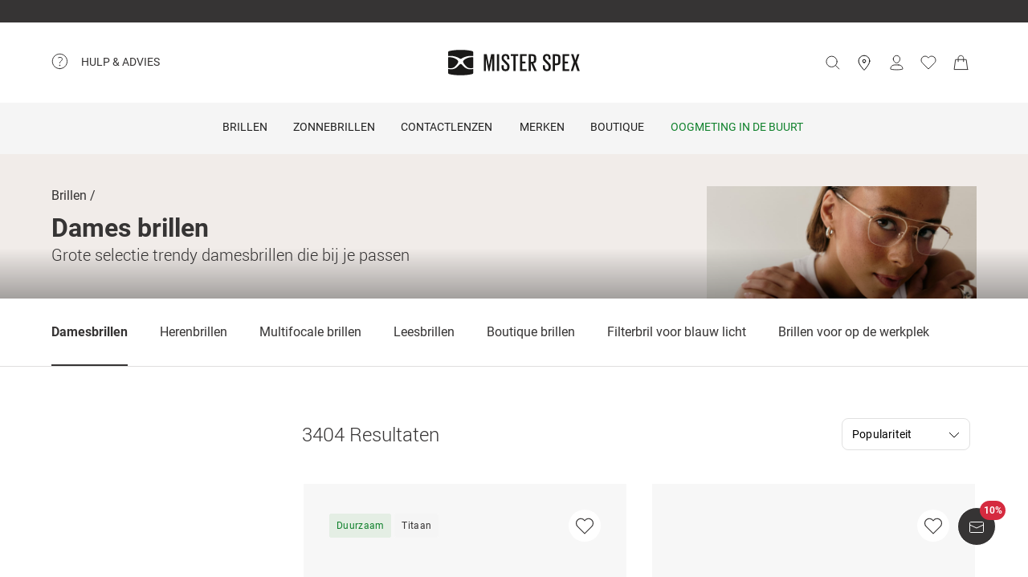

--- FILE ---
content_type: text/html; charset=utf-8
request_url: https://www.misterspex.nl/l/pg/100288
body_size: 40711
content:
<!DOCTYPE html><html lang="nl-NL" class="notranslate" translate="no"><head><meta charSet="utf-8" data-next-head=""/><meta name="viewport" content="width=device-width, initial-scale=1.0" data-next-head=""/><meta name="format-detection" content="telephone=no" data-next-head=""/><link rel="preload" href="//d26hhearhq0yio.cloudfront.net/fonts/Roboto/Roboto-Light-webfont.woff" as="font" crossorigin="anonymous" data-next-head=""/><link rel="preload" href="//d26hhearhq0yio.cloudfront.net/fonts/Roboto/roboto-v18-latin-regular.woff2" as="font" crossorigin="anonymous" data-next-head=""/><link rel="preload" href="//d26hhearhq0yio.cloudfront.net/fonts/Roboto/roboto-v18-latin-500.woff2" as="font" crossorigin="anonymous" data-next-head=""/><link rel="preload" href="//d26hhearhq0yio.cloudfront.net/fonts/Roboto/roboto-v18-latin-700.woff2" as="font" crossorigin="anonymous" data-next-head=""/><meta name="p:domain_verify" content="54109d8fea3d928bbefc88c32db24e88" data-next-head=""/><link rel="canonical" href="https://www.misterspex.nl/l/pg/100288" data-next-head=""/><meta name="description" content="Damesbrillen online bij Mister Spex ✓ Grote selectie brillenmerken ✓ Topkwaliteit ✓ Snelle levering ✓ Online 3D proefbril ✓ Gratis oogtest ✓" data-next-head=""/><title data-next-head="">Brillen &amp;amp; monturen voor dames online kopen: Trends 2025</title><meta name="google" content="notranslate"/><link rel="preload" href="/__service/product-browse-service/_next/static/css/d5b575323daaf58a.css" as="style"/><link rel="preload" href="/__service/product-browse-service/_next/static/css/a738245d05d30df7.css" as="style"/><script data-testid="breadcrumbs-json-ld" type="application/ld+json" data-next-head="">{"@context":"https://schema.org","@type":"BreadcrumbList","itemListElement":[{"@type":"ListItem","position":1,"name":"Brillen","item":"www.misterspex.nl/l/pg/100266"}]}</script><link rel="stylesheet" href="/__service/product-browse-service/_next/static/css/d5b575323daaf58a.css" data-n-g=""/><link rel="stylesheet" href="/__service/product-browse-service/_next/static/css/a738245d05d30df7.css" data-n-p=""/><noscript data-n-css=""></noscript><script defer="" noModule="" src="/__service/product-browse-service/_next/static/chunks/polyfills-42372ed130431b0a.js"></script><script src="/__service/product-browse-service/_next/static/chunks/webpack-3687a98e1284694d.js" defer=""></script><script src="/__service/product-browse-service/_next/static/chunks/framework-77dff60c8c44585c.js" defer=""></script><script src="/__service/product-browse-service/_next/static/chunks/main-fc161d6b3436e1be.js" defer=""></script><script src="/__service/product-browse-service/_next/static/chunks/pages/_app-a4b2fc0ab06f452b.js" defer=""></script><script src="/__service/product-browse-service/_next/static/chunks/3942-c285b12af2e07929.js" defer=""></script><script src="/__service/product-browse-service/_next/static/chunks/5383-2656bce423fd0128.js" defer=""></script><script src="/__service/product-browse-service/_next/static/chunks/920-c87407d79608d4db.js" defer=""></script><script src="/__service/product-browse-service/_next/static/chunks/9304-721718383435a2cf.js" defer=""></script><script src="/__service/product-browse-service/_next/static/chunks/716-4abafe87cbe0874c.js" defer=""></script><script src="/__service/product-browse-service/_next/static/chunks/5609-5ca21c4b70957ec7.js" defer=""></script><script src="/__service/product-browse-service/_next/static/chunks/3668-dd963596c02e1866.js" defer=""></script><script src="/__service/product-browse-service/_next/static/chunks/8828-7508f5ca1d9f1c47.js" defer=""></script><script src="/__service/product-browse-service/_next/static/chunks/pages/l/%5Bcattype%5D/%5B...catid%5D-1e9d33cd43bfd358.js" defer=""></script><script src="/__service/product-browse-service/_next/static/WxNdStgx37FsQapOSf8C4/_buildManifest.js" defer=""></script><script src="/__service/product-browse-service/_next/static/WxNdStgx37FsQapOSf8C4/_ssgManifest.js" defer=""></script><style id="__jsx-5d10f9fd1a207ac9">#usp-header-portal{display:block;height:28px;background-color:#363434}</style></head><body class="relative overflow-x-hidden"><div id="skip-to-main-content-portal"></div><div id="dy-banner-root"></div><div id="usp-header-portal"></div><div>
    <script 
      async 
      src='/__service/headerService/webcomponents/bundle/index.js?bustkey=17e803fa' 
      onload='webcomponentsBundle.defineCustomElements()'>
    </script><link href="/__service/headerService/index.css?bustkey=17e803fa" rel="stylesheet"/><style>
            * {
              font-family: Roboto, Arial, sans-serif;
            }
          
            @media (max-width: 1023px) {
              body.modal--open {
                overflow: hidden;
              }
            }
            
            .sidemenu--open {
              overflow: hidden;
            }
          </style><div class="components_app__a7415"><header class="components_menu__b5755" id="header-menu"><div class="components_serviceWrapper__720ed"><div class="Service_service__395f5" id="service" data-hoverable-navigation-link="true"><div class="Service_service__controls__0fb64" id="service-controls"><a id="service-link" href="/c/svc/800" data-tracking="nav.help" class="js-subnav-entrypoint"><svg xmlns="http://www.w3.org/2000/svg" width="21" height="21" viewBox="0 0 21 21" fill="none"><title></title><path d="M10.4167 19.5833C15.4793 19.5833 19.5833 15.4793 19.5833 10.4167C19.5833 5.35406 15.4793 1.25 10.4167 1.25C5.35406 1.25 1.25 5.35406 1.25 10.4167C1.25 15.4793 5.35406 19.5833 10.4167 19.5833Z" stroke="#363434" stroke-miterlimit="10" stroke-linecap="round" stroke-linejoin="round"></path><path d="M10.4168 16.2499C10.8771 16.2499 11.2502 15.8768 11.2502 15.4166C11.2502 14.9563 10.8771 14.5833 10.4168 14.5833C9.95659 14.5833 9.5835 14.9563 9.5835 15.4166C9.5835 15.8768 9.95659 16.2499 10.4168 16.2499Z" fill="#363434"></path><path d="M8.62744 5.88322C10.2774 5.15405 12.4124 5.24072 13.1416 6.42072C13.8708 7.60072 13.3674 8.97322 12.1174 10.0324C10.8674 11.0916 10.4166 11.6666 10.4166 12.4999" stroke="#363434" stroke-miterlimit="10" stroke-linecap="round" stroke-linejoin="round"></path></svg><span>Hulp &amp; advies</span></a><nav id="service-navigation" aria-labelledby="service-link" class="js-subnav-menuitem-container"><div class="Service_serviceWrapper__ff023"><div class="Service_linkGroup__1b144"><h3>Onze services</h3><a class="Service_iconLink__8cec7" href="/l/pg/100508" data-tracking="nav.help.1.3.online-try-on-glasses">Brillen online passen</a><a class="Service_iconLink__8cec7" href="/c/svc/819" data-tracking="nav.help.1.1.help.benefits-and-services.how-to">Zo werkt het</a></div><div class="Service_linkGroup__1b144"><h3>Nog vragen?</h3><a class="Service_iconLink__8cec7" href="/service" data-tracking="nav.help.2.1.help"><svg class="Service_serviceIcon__13f43" xmlns="http://www.w3.org/2000/svg" version="1.1" width="20" height="20" viewBox="0 0 1024 1024"><title></title><path d="M668.244 473.53999999999996C700.294 441.49 716.3190000000001 403.03 716.3190000000001 358.1600000000001C716.3190000000001 302.0720000000001 696.2880000000001 253.99700000000007 656.225 213.93500000000006S568.088 153.841 512 153.841C455.912 153.841 407.837 173.87199999999996 367.775 213.93500000000006S307.681 302.0720000000001 307.681 358.1600000000001H408.639C408.639 330.91700000000003 419.055 306.8800000000001 439.88800000000003 286.047S484.75800000000004 254.798 512.001 254.798C539.244 254.798 563.281 265.21400000000006 584.114 286.047S615.363 330.91700000000003 615.363 358.1600000000001C615.363 385.40300000000013 604.947 409.44000000000005 584.114 430.27300000000014L521.616 495.1740000000002C481.553 538.4420000000001 461.522 586.5160000000001 461.522 639.3990000000001V665.8400000000001H562.48C562.48 612.9570000000001 582.511 564.8820000000001 622.5740000000001 521.6150000000001L668.2450000000001 473.5400000000002zM562.479 870.16V769.202H461.5210000000001V870.16H562.479zM512 0C653.021 0 773.608 50.077999999999975 873.765 150.235S1024 370.97900000000004 1024 512C1024 653.021 973.922 773.608 873.765 873.765S653.021 1024 512 1024C370.97900000000004 1024 250.392 973.922 150.235 873.765S0 653.021 0 512C0 370.97900000000004 50.078 250.39200000000005 150.235 150.235S370.97900000000004 0 512 0V0z" id="questionmark"></path></svg>Veelgestelde vragen</a><a class="Service_iconLink__8cec7" href="tel:08003800677" data-tracking="nav.help.2.3.contact.phone"><svg class="Service_serviceIcon__13f43" xmlns="http://www.w3.org/2000/svg" width="20" height="20" viewBox="0 0 32 32" version="1.1"><title></title><defs></defs><g stroke="none" stroke-width="1" fill="none" fill-rule="evenodd" fill-opacity="0.87"><g id="phone" fill="#000000"><path d="M29.978903,25.4088774 C29.978903,25.4088774 30.3341406,23.6833834 28.1292172,22.655262 C25.9251688,21.6280156 23.3273841,20.5255194 22.3456682,20.5255194 C21.3604524,20.5255194 20.8485952,21.0023928 20.6141033,21.223767 C19.7128846,22.1888886 20.9500917,23.4261343 18.4756776,23.4261343 C17.2375956,23.4261343 14.1437031,21.5702658 12.2878926,19.7143973 C10.4312071,17.8576538 8.57539656,14.7636646 8.57539656,13.5264189 C8.57539656,11.0519275 9.81260358,12.2891732 10.7776951,11.3870513 C10.9981874,11.1525522 11.4759208,10.641554 11.4759208,9.65543239 C11.4759208,8.67368582 10.3734591,6.07494489 9.34536981,3.87170259 C8.31728053,1.66671028 6.5909655,2.02195904 6.5909655,2.02195904 C6.5909655,2.02195904 1.99912503,1.78308488 2,9.41830822 C2,13.9945422 6.16135543,19.6513975 9.22374904,22.7760116 C12.2861426,25.8997507 18.004069,29.9999864 22.581035,30.0008614 C30.2151448,30.0008614 29.978903,25.4088774 29.978903,25.4088774 L29.978903,25.4088774 Z" id="Shape"></path></g></g></svg>0800 380 06 77</a><a class="Service_iconLink__8cec7" href="/c/svc/857" data-tracking="nav.header.chatbot"><img src="https://media.misterspex.com/image/upload/t_DEFAULT_OPTIMIZED/v1733236580/Content/Icons/message.256x256.png" alt="service icon" class="Service_serviceIcon__13f43"/>Service Chat</a></div></div></nav></div></div></div><div class="components_hamburger__bfbea"><button class="BurgerMenu_wrapper__ae7cf" id="burger-menu-btn" data-tracking="header.mainNav.open"><svg viewBox="0 0 24 24" fill="none" xmlns="http://www.w3.org/2000/svg" role="img" id="menu-icon-open" style="height:24px" class="Icon_icon__ BurgerMenu_burger__0de14" aria-label="Hoofdmenu openen"><path d="M3.5 12h17m-17-6.5h17m-17 13h17" stroke="currentColor" stroke-miterlimit="10" stroke-linecap="round"></path></svg><svg viewBox="0 0 24 24" fill="none" xmlns="http://www.w3.org/2000/svg" role="img" id="menu-icon-close" style="height:24px" class="Icon_icon__ BurgerMenu_close__1239e" aria-label="Hoofdmenu sluiten"><path d="m20.5 3.5-17 17m0-17 17 17" stroke="currentColor" stroke-miterlimit="10" stroke-linecap="round" stroke-linejoin="round"></path></svg></button></div><div class="components_logo__303ef"><a href="/" data-tracking="header.logo" aria-labelledby="msxLogoTitleDesktop"><svg class="components_msxLogo__60293" xmlns="http://www.w3.org/2000/svg" width="236px" height="46px" viewBox="0 0 236 46" version="1.1"><title id="msxLogoTitleDesktop">Mister Spex</title><g stroke="none" stroke-width="1" fill="none" fill-rule="evenodd"><g transform="translate(-344.000000, -66.000000)" fill="#1A1918"><g id="Group" transform="translate(344.000000, 66.000000)"><path d="M78.6821489,16.2717615 L78.5449007,16.2717615 L74.2613333,38.0234312 L72.2574255,38.0234312 L67.7914184,16.2717615 L67.7010355,16.2717615 L67.7010355,38.0234312 L64.1685674,38.0234312 L64.1685674,7.95377982 L69.2500993,7.95377982 L73.2600071,27.9511193 L73.3060355,27.9511193 L77.0874752,7.95377982 L82.6259433,7.95377982 L82.6259433,38.0234312 L78.6821489,38.0234312 L78.6821489,16.2717615" id="Fill-1"></path><path d="M87.3902979,7.95377982 L91.3997872,7.95377982 L91.3997872,38.0234312 L87.3902979,38.0234312 L87.3902979,7.95377982 Z" id="Fill-2"></path><path d="M95.7959149,31.5884954 L95.7959149,27.6759633 L99.5790284,27.6759633 L99.5790284,31.6809174 C99.5790284,33.7952294 100.58161,35.0819633 102.859177,35.0819633 C105.000752,35.0819633 105.957723,33.6568073 105.957723,31.6809174 L105.957723,30.2557615 C105.957723,28.1887156 105.182773,27.5835413 103.269667,25.7452294 L100.170702,22.6657615 C97.2537589,19.7719817 95.8888085,18.5679633 95.8888085,15.1677615 L95.8888085,14.0658716 C95.8888085,10.2964037 98.1667943,7.63093578 102.721929,7.63093578 C107.507206,7.63093578 109.55756,9.97482569 109.55756,14.2486055 L109.55756,17.1896514 L105.865248,17.1896514 L105.865248,14.1110275 C105.865248,11.9064037 104.817475,10.8939817 102.768376,10.8939817 C100.900461,10.8939817 99.6689929,11.9515596 99.6689929,14.0194495 L99.6689929,14.8921835 C99.6689929,16.8689174 100.763631,17.4736697 102.540326,19.2204037 L105.775284,22.4374495 C108.554142,25.2869174 109.92244,26.4436697 109.92244,29.8426055 L109.92244,31.4517615 C109.92244,35.4039633 107.734418,38.3433211 102.813567,38.3433211 C97.8927163,38.3433211 95.7959149,35.5415413 95.7959149,31.5884954" id="Fill-3"></path><path d="M112.156489,7.95377982 L125.461617,7.95377982 L125.461617,11.2615596 L120.85878,11.2615596 L120.85878,38.0234312 L116.803681,38.0234312 L116.803681,11.2615596 L112.156489,11.2615596 L112.156489,7.95377982" id="Fill-4"></path><path d="M128.648872,7.95377982 L140.542184,7.95377982 L140.542184,11.2615596 L132.660035,11.2615596 L132.660035,21.1038716 L138.355,21.1038716 L138.355,24.3664954 L132.660035,24.3664954 L132.660035,34.7139633 L140.542184,34.7139633 L140.542184,38.0234312 L128.648872,38.0234312 L128.648872,7.95377982" id="Fill-5"></path><path d="M148.151092,11.2615596 L148.151092,21.5638716 L150.565908,21.5638716 C152.753092,21.5638716 153.756092,20.4602936 153.756092,18.4844037 L153.756092,14.2950275 C153.756092,12.2739817 152.753092,11.2615596 150.565908,11.2615596 L148.151092,11.2615596 L148.151092,11.2615596 Z M148.151092,23.5874495 L148.151092,38.0234312 L144.140766,38.0234312 L144.140766,7.95377982 L151.021589,7.95377982 C155.849965,7.95377982 157.764745,10.3432477 157.764745,14.4334495 L157.764745,18.1636697 C157.764745,21.7478716 156.260035,23.8166055 152.616262,24.2749174 L158.676943,38.0234312 L154.392957,38.0234312 L148.151092,23.5874495 L148.151092,23.5874495 Z" id="Fill-6"></path><path d="M169.727518,31.5884954 L169.727518,27.6759633 L173.509794,27.6759633 L173.509794,31.6809174 C173.509794,33.7952294 174.511539,35.0819633 176.789106,35.0819633 C178.931936,35.0819633 179.888071,33.6568073 179.888071,31.6809174 L179.888071,30.2557615 C179.888071,28.1887156 179.113121,27.5835413 177.19834,25.7452294 L174.10105,22.6657615 C171.184525,19.7719817 169.818738,18.5679633 169.818738,15.1677615 L169.818738,14.0658716 C169.818738,10.2964037 172.096305,7.63093578 176.652695,7.63093578 C181.437972,7.63093578 183.486652,9.97482569 183.486652,14.2486055 L183.486652,17.1896514 L179.796851,17.1896514 L179.796851,14.1110275 C179.796851,11.9064037 178.750752,10.8939817 176.697887,10.8939817 C174.83039,10.8939817 173.599759,11.9515596 173.599759,14.0194495 L173.599759,14.8921835 C173.599759,16.8689174 174.693979,17.4736697 176.471511,19.2204037 L179.704376,22.4374495 C182.484908,25.2869174 183.851113,26.4436697 183.851113,29.8426055 L183.851113,31.4517615 C183.851113,35.4039633 181.664766,38.3433211 176.743496,38.3433211 C171.823482,38.3433211 169.727518,35.5415413 169.727518,31.5884954" id="Fill-7"></path><path d="M191.465461,11.2615596 L191.465461,24.5057615 L194.017106,24.5057615 C196.205546,24.5057615 197.208965,23.4021835 197.208965,21.3798716 L197.208965,14.2950275 C197.208965,12.2739817 196.205546,11.2615596 194.017106,11.2615596 L191.465461,11.2615596 L191.465461,11.2615596 Z M187.456809,7.95377982 L194.473206,7.95377982 C199.302418,7.95377982 201.172426,10.3432477 201.172426,14.4334495 L201.172426,21.1034495 C201.172426,25.1472294 199.302418,27.6759633 194.473206,27.6759633 L191.465461,27.6759633 L191.465461,38.0234312 L187.456809,38.0234312 L187.456809,7.95377982 L187.456809,7.95377982 Z" id="Fill-8"></path><path d="M204.886496,7.95377982 L216.777716,7.95377982 L216.777716,11.2615596 L208.895567,11.2615596 L208.895567,21.1038716 L214.59095,21.1038716 L214.59095,24.3664954 L208.895567,24.3664954 L208.895567,34.7139633 L216.777716,34.7139633 L216.777716,38.0234312 L204.886496,38.0234312 L204.886496,7.95377982" id="Fill-9"></path><path d="M224.887078,22.0698716 L220.149085,7.95377982 L224.295823,7.95377982 L227.760085,18.7144037 L231.267447,7.95377982 L235.094915,7.95377982 L230.311312,22.2530275 L235.640979,38.0234312 L231.449468,38.0234312 L227.440397,25.7000734 L223.521291,38.0234312 L219.694241,38.0234312 L224.887078,22.0698716" id="Fill-10"></path><path d="M39.7258298,34.9553578 C35.5451986,34.9553578 31.9746525,33.6593394 29.1087589,31.1010642 C27.4676383,29.6353945 25.9901277,28.0102018 24.7385745,26.5947523 C24.6938014,26.5728073 24.6615816,26.5453761 24.6368936,26.5158349 C24.0410355,25.8102202 23.3610709,25.5084771 22.5764965,25.5055229 C21.791922,25.5084771 21.1123759,25.8102202 20.5165177,26.5158349 C20.4914113,26.5453761 20.4596099,26.5728073 20.4148369,26.5947523 C19.1628652,28.0102018 17.685773,29.6353945 16.044234,31.1010642 C13.1787589,33.6593394 9.60779433,34.9553578 5.42716312,34.9553578 C3.7718156,34.9553578 2.00976596,34.7494128 0.190390071,34.3438532 L0.172397163,34.338789 L0.172397163,41.5105688 C0.172397163,42.6348257 1.01095035,43.2083486 2.18969504,43.5472294 C3.37053191,43.8852661 10.4748014,45.7041651 22.5764965,45.7041651 C34.6786099,45.7041651 41.782461,43.8852661 42.9632979,43.5472294 C44.142461,43.2083486 44.9810142,42.6348257 44.9810142,41.5105688 L44.9810142,34.338789 L44.9630213,34.3438532 C43.143227,34.7494128 41.3811773,34.9553578 39.7258298,34.9553578" id="Fill-11"></path><path d="M31.1306596,16.4127156 C29.0192128,17.7918716 26.8801489,19.8091193 26.8801489,20.9975229 C26.8801489,21.1798349 26.8826596,21.343578 26.8901915,21.5001468 C26.8939574,21.5001468 26.8977234,21.5005688 26.9014894,21.5005688 C26.9609078,22.2066055 27.1868652,22.8197982 28.0396454,24.3462385 C28.0521986,24.3660734 28.0601489,24.3842202 28.0680993,24.403211 L28.0932057,24.4551193 C29.5359858,26.8315046 31.5327801,29.0635596 34.0308652,31.0879817 C35.8322482,32.5485872 38.134922,33.0841284 40.8744468,33.0841284 L40.8757021,33.0841284 C42.136461,33.0841284 43.5181489,32.9258716 44.9805957,32.614844 L44.9805957,23.3544954 L44.9810142,23.3549174 L44.9810142,13.5100734 C40.2543191,12.9386606 35.7648794,13.8789174 31.1306596,16.4127156" id="Fill-12"></path><path d="M0.172815603,32.614844 C1.63484397,32.9258716 3.01695035,33.0841284 4.27770922,33.0841284 L4.27896454,33.0841284 C7.01848936,33.0841284 9.32074468,32.5485872 11.1225461,31.0879817 C13.6202128,29.0635596 15.6170071,26.8315046 17.0602057,24.4551193 L17.0853121,24.403211 C17.0932624,24.3842202 17.1007943,24.3660734 17.1133475,24.3462385 C17.9661277,22.8197982 18.1925035,22.2066055 18.2515035,21.5005688 C18.2556879,21.5005688 18.2594539,21.5001468 18.2632199,21.5001468 C18.2707518,21.343578 18.272844,21.1798349 18.272844,20.9975229 C18.272844,19.8091193 16.1341986,17.7918716 14.0223333,16.4127156 C9.38853191,13.8789174 4.8990922,12.9386606 0.172397163,13.5100734 L0.172397163,23.3549174 L0.172815603,23.3544954 L0.172815603,32.614844" id="Fill-13"></path><path d="M4.56015603,11.0155229 C10.1082482,11.0155229 15.7973546,12.581633 20.1687943,15.3104037 L20.5181915,15.5193028 C21.2236809,15.9472294 22.0454965,16.3882385 22.5764965,16.3899266 C23.1074965,16.3882385 23.9293121,15.9472294 24.6348014,15.5193028 L24.9841986,15.3104037 C29.3560567,12.581633 35.0447447,11.0155229 40.5928369,11.0155229 C42.2799858,11.0155229 44.9680426,11.1961468 44.9680426,11.1961468 L44.9805957,4.42992661 C44.9805957,3.30651376 44.1152624,2.76084404 42.9632979,2.39453211 C41.810078,2.02779817 34.6380213,0.236752294 22.5764965,0.236752294 C10.5153901,0.236752294 3.34291489,2.02779817 2.18969504,2.39453211 C1.03814894,2.76084404 0.172815603,3.30651376 0.172815603,4.42992661 L0.184950355,11.1961468 C0.184950355,11.1961468 2.87342553,11.0155229 4.56015603,11.0155229" id="Fill-14"></path></g></g></g></svg><svg class="components_msxLogoMobile__81192" xmlns="http://www.w3.org/2000/svg" width="32" height="32" viewBox="0 0 32 32" fill="none"><title id="msxLogoTitleMobile">Mister Spex</title><path d="M28.0587 24.4706C25.1496 24.4706 22.6158 23.5294 20.5513 21.7411C19.4252 20.7059 18.393 19.5764 17.4545 18.5412C17.4545 18.5412 17.3607 18.5411 17.3607 18.447C16.9853 17.9764 16.4223 17.6941 15.8592 17.6941C15.2962 17.6941 14.827 17.8823 14.3578 18.447C14.3578 18.447 14.3578 18.447 14.2639 18.5412C13.4194 19.5764 12.2933 20.7059 11.1672 21.7411C9.10264 23.5294 6.66276 24.4706 3.65982 24.4706C2.53372 24.4706 1.21994 24.2823 0 24V29.0823C0 29.8353 0.56305 30.3059 1.40762 30.4941C2.2522 30.7764 7.22581 32 15.8592 32C24.3988 32 29.4663 30.6823 30.3108 30.4941C31.1554 30.2117 31.7185 29.8353 31.7185 29.0823V24C30.4985 24.2823 29.2786 24.4706 28.0587 24.4706Z" fill="#231F20"></path><path d="M22.0527 11.3883C20.5513 12.3294 19.0498 13.7412 19.0498 14.5883C19.0498 14.6824 19.0498 14.8706 19.0498 14.9647C19.0498 15.4353 19.2375 15.9059 19.8944 16.9412C20.9266 18.6353 22.3343 20.1412 24.1173 21.6471C25.431 22.6824 27.0263 23.0588 28.997 23.0588C29.8416 23.0588 30.8738 22.9647 31.9061 22.6824V16.1883V9.22355C28.434 8.9412 25.2434 9.60002 22.0527 11.3883Z" fill="#231F20"></path><path d="M0.09375 22.7764C1.12601 22.9647 2.06442 23.1529 3.00284 23.1529C4.97352 23.1529 6.56882 22.7765 7.88261 21.7412C9.6656 20.3294 11.0732 18.7294 12.1055 17.0353C12.6685 16 12.8562 15.5294 12.9501 15.0588C12.9501 14.9647 12.9501 14.8706 12.9501 14.6823C12.9501 13.8353 11.4486 12.4235 9.94712 11.4823C6.66266 9.6941 3.47205 9.03528 0.187592 9.41175V16.3765V22.7764H0.09375Z" fill="#231F20"></path><path d="M3.19063 7.62353C7.13198 7.62353 11.1672 8.75294 14.2639 10.6353L14.5455 10.8235C15.0147 11.1059 15.5777 11.3882 16.0469 11.3882C16.4223 11.3882 16.9854 11.1059 17.5484 10.8235L17.8299 10.6353C20.9267 8.75294 24.9619 7.62353 28.9032 7.62353C30.1232 7.62353 32 7.71765 32 7.71765V2.91765C32 2.16471 31.3431 1.78824 30.5924 1.50588C29.7478 1.22353 24.6804 0 16.1408 0C7.60119 0 2.53374 1.22353 1.68917 1.50588C0.844592 1.78824 0.281542 2.16471 0.281542 2.91765V7.71765C0.0938586 7.71765 2.06453 7.62353 3.19063 7.62353Z" fill="#231F20"></path></svg></a></div><button type="button" id="search-button" class="Search_button__65081 Search_searchBox__e27b2" title="Zoeken"><svg viewBox="0 0 24 24" fill="none" xmlns="http://www.w3.org/2000/svg" role="img" style="height:24px;vertical-align:middle;color:#363434" class="Icon_icon__" width="20"><path d="m22.5 21.5-5.344-5.344M19.5 10.5a8 8 0 1 1-16 0 8 8 0 0 1 16 0z" stroke="currentColor" stroke-miterlimit="10" stroke-linecap="round" stroke-linejoin="round"></path></svg><iframe data-is-visible="false" id="search-iframe" class="Search_searchIframe__f90f9" title="search"></iframe></button><div class="components_iconsWrapper__fde54"><div class="components_icons__09e70"><a class="Icons_icon__323a8 Icons_storeIcon__a699d" href="/partneropticien" data-tracking="header.stores" aria-label="stores"><svg viewBox="0 0 32 32" fill="none" xmlns="http://www.w3.org/2000/svg" role="img" style="height:32px" class="Icon_icon__"><path d="M27 13c0 6.8-11 18-11 18S5 19.9 5 13C5 6 10.7 2 16 2s11 4.1 11 11z" stroke="currentColor" stroke-miterlimit="10" stroke-linecap="round" stroke-linejoin="round"></path><path d="M16 16a3 3 0 1 0 0-6 3 3 0 0 0 0 6z" stroke="currentColor" stroke-miterlimit="10" stroke-linecap="round" stroke-linejoin="round"></path></svg></a><div class="Icons_iconsMenu__c97a0"><account-icon></account-icon><mini-wishlist locale="nl-NL"></mini-wishlist><mini-basket locale="nl-NL"></mini-basket></div></div></div></header><div class="Navigation_navMenuWrapper__7574c"><nav class="Navigation_navigationWrapper__9d712" id="nav-menu-root"><div class="Navigation_mobileHeadline__1fd4b" id="main-headline"></div><div class="Navigation_contentWrapper__469aa" id="nav-wrapper"><div class="Navigation_sectionWrapper__810c9"><div class="Navigation_sectionMobileHeadline__5400a"><p>Hoi!</p><a id="mobile-navigation-login-link">Meld je aan</a><a id="mobile-navigation-openaccount-link">Naar je account</a><h2 class="Navigation_navigationHeading__22144">Categorie</h2></div><div data-hoverable-navigation-link="true" class="Navigation_sectionItem__cd2fc"><a class="Button_buttonWrapper__1bad9 js-subnav-entrypoint" href="/l/pg/100266" data-tracking="nav.glasses" title="Brillen">Brillen</a><a data-tracking="nav.glasses" class="MobileLink_mobileLink__ed1e2 nav-menu-item js-subnav-entrypoint" role="button" tabindex="0"><span>Brillen</span><svg width="7" height="14" viewBox="0 0 7 14" fill="none" xmlns="http://www.w3.org/2000/svg"><path d="M0.656855 1.34315L6.31371 7L0.656855 12.6569" stroke="#363434" stroke-linecap="round" stroke-linejoin="round"></path></svg></a><div class="Navigation_subnavigationWrapper__da738 sub-nav-content js-subnav-menuitem-container" id="flyout-Brillen"><div class="Navigation_subnavigation__f1828"><button class="Navigation_subnavigation__close__0262e close-subnav-btn"><svg xmlns="http://www.w3.org/2000/svg" width="20px" height="20px" viewBox="0 0 20 20" version="1.1"><title></title><g stroke="none" stroke-width="1" fill="none" fill-rule="evenodd" fill-opacity="0.87"><g transform="translate(-207.000000, -1847.000000)" fill="#000000"><g transform="translate(217.000000, 1857.000000) scale(-1, 1) rotate(-90.000000) translate(-217.000000, -1857.000000) translate(207.000000, 1847.000000)"><polygon transform="translate(11.000000, 10.375000) scale(1, -1) translate(-11.000000, -10.375000) " points="19.75 13.7939219 11 4.75 2.25 13.7939219 4.38452915 16 11 9.16215617 17.6160745 16"></polygon></g></g></g></svg><h2>Brillen</h2></button><div class="Navigation_subnavigation__content__dca8f" tabindex="-1"><div class="NavColumn_navColumn__7b3a2"><h3 class="NavColumn_headline__28901">Categorie</h3><div class="Navigation_itemLinkWrapper__a2be6"><a class="Link_link__3f2a9" href="/l/pg/100266" data-tracking="mainnav.nav.glasses">Alle brillen</a></div><div class="Navigation_itemLinkWrapper__a2be6"><a class="Link_link__3f2a9" href="/l/pg/100288" data-tracking="nav.glasses.1.1.glasses-women">Damesbrillen</a></div><div class="Navigation_itemLinkWrapper__a2be6"><a class="Link_link__3f2a9" href="/l/pg/100277" data-tracking="nav.glasses.1.2.glasses-men">Herenbrillen</a></div><div class="Navigation_itemLinkWrapper__a2be6"><a class="Link_link__3f2a9" href="/l/pg/100779" data-tracking="nav.glasses.1.3.varifocal-glasses">Multifocale brillen</a></div><div class="Navigation_itemLinkWrapper__a2be6"><a class="Link_link__3f2a9" href="https://www.misterspex.nl/l/pg/100602" data-tracking="nav.glasses.1.3.reading-glasses">Leesbrillen</a></div><div class="Navigation_itemLinkWrapper__a2be6"><a class="Link_link__3f2a9" href="/l/pg/100270" data-tracking="nav.pg.mainnav.nav.outlet.pg">Brillen Outlet</a></div><div class="Navigation_itemLinkWrapper__a2be6"><a class="Link_link__3f2a9" href="/l/pga/100001" data-tracking="nav.glasses.1.4.glasses_accessories">Accessoires voor brillen </a></div><div class="Navigation_itemLinkWrapper__a2be6"><a class="Link_link__3f2a9" href="/l/pg/100550" data-tracking="nav.glasses.1.footer.pg.categories">Meer brillencategorieën</a></div></div><div class="Navigation_imageGroup__721e5"><div class="NavColumn_navColumn__7b3a2"><h3 class="NavColumn_headline__28901"></h3><div class="ImageLink_imageLink__5eacf"><a href="/c/trd/150" data-tracking="nav.glasses.2.1.inspiration"><picture><source srcSet="https://media.misterspex.com/image/upload/t_OPTIMIZED_JPEG/v1756798244/Content/2025/08/Trends%20AW%2025-26/Trends-AW-25_Horizontal-Menu_1784X1424PX_pg.jpg" media="(min-width: 1024px)"/><img src="https://media.misterspex.com/image/upload/t_OPTIMIZED_JPEG/v1756798242/Content/2025/08/Trends%20AW%2025-26/Trends-AW-25_Horizontal-Menu_2304X992PX_pg.jpg" alt="Brillentrends " loading="lazy"/></picture><div class="ImageLink_label__efef0"><span>Brillentrends herfst/winter 2025/26</span><svg viewBox="0 0 24 24" fill="none" xmlns="http://www.w3.org/2000/svg" role="img" style="height:24px" class="Icon_icon__"><path d="M8.5 12h7m0 0L12 8.5m3.5 3.5L12 15.5m9.5-3.5a9.5 9.5 0 1 1-19 0 9.5 9.5 0 0 1 19 0z" stroke="currentColor" stroke-linecap="round" stroke-linejoin="round"></path></svg></div></a></div></div><div class="NavColumn_navColumn__7b3a2"><h3 class="NavColumn_headline__28901"></h3><div class="ImageLink_imageLink__5eacf"><a href="/l/pgb/b/110291?sortType=arrivalDate-desc" data-tracking="mp_navitem_glasses_WKZ_LGR"><picture><source srcSet="https://media.misterspex.com/image/upload/t_DEFAULT_OPTIMIZED/v1755265772/Content/2025/07/Navigation_Teaser_446_x_356-2.jpg" media="(min-width: 1024px)"/><img src="https://media.misterspex.com/image/upload/t_DEFAULT_OPTIMIZED/v1755265772/Content/2025/07/Navigation_Teaser_576_x_248-2.jpg" alt="" loading="lazy" role="presentation"/></picture><div class="ImageLink_label__efef0"><span>L.G.R</span><svg viewBox="0 0 24 24" fill="none" xmlns="http://www.w3.org/2000/svg" role="img" style="height:24px" class="Icon_icon__"><path d="M8.5 12h7m0 0L12 8.5m3.5 3.5L12 15.5m9.5-3.5a9.5 9.5 0 1 1-19 0 9.5 9.5 0 0 1 19 0z" stroke="currentColor" stroke-linecap="round" stroke-linejoin="round"></path></svg></div></a></div></div></div><div class="NavColumn_navColumn__7b3a2"><h3 class="NavColumn_headline__28901">Hulp &amp; advies</h3><div class="Navigation_itemLinkWrapper__a2be6"><a class="Link_link__3f2a9" href="/service/brillen-online-kopen" data-tracking="nav.glasses.4.1.help">Zo werkt het</a></div><div class="Navigation_itemLinkWrapper__a2be6"><a class="Link_link__3f2a9" href="/l/pg/100508" data-tracking="nav.glasses.4.3.ditto-try-on-pg">Online passen</a></div><div class="Navigation_itemLinkWrapper__a2be6"><a class="Link_link__3f2a9" href="/service/passen-bril" data-tracking="nav.glasses.4.6.help.product-questions.fit-glasses">Bril afstellen</a></div><div class="Navigation_itemLinkWrapper__a2be6"><a class="Link_link__3f2a9" href="/c/rat/500" data-tracking="nav.glasses.4.7.glasses-guide">Brillenexpert</a></div></div></div></div></div></div><div data-hoverable-navigation-link="true" class="Navigation_sectionItem__cd2fc"><a class="Button_buttonWrapper__1bad9 js-subnav-entrypoint" href="/l/sg/100738" data-tracking="nav.sunglasses" title="Zonnebrillen">Zonnebrillen</a><a data-tracking="nav.sunglasses" class="MobileLink_mobileLink__ed1e2 nav-menu-item js-subnav-entrypoint" role="button" tabindex="0"><span>Zonnebrillen</span><svg width="7" height="14" viewBox="0 0 7 14" fill="none" xmlns="http://www.w3.org/2000/svg"><path d="M0.656855 1.34315L6.31371 7L0.656855 12.6569" stroke="#363434" stroke-linecap="round" stroke-linejoin="round"></path></svg></a><div class="Navigation_subnavigationWrapper__da738 sub-nav-content js-subnav-menuitem-container" id="flyout-Zonnebrillen"><div class="Navigation_subnavigation__f1828"><button class="Navigation_subnavigation__close__0262e close-subnav-btn"><svg xmlns="http://www.w3.org/2000/svg" width="20px" height="20px" viewBox="0 0 20 20" version="1.1"><title></title><g stroke="none" stroke-width="1" fill="none" fill-rule="evenodd" fill-opacity="0.87"><g transform="translate(-207.000000, -1847.000000)" fill="#000000"><g transform="translate(217.000000, 1857.000000) scale(-1, 1) rotate(-90.000000) translate(-217.000000, -1857.000000) translate(207.000000, 1847.000000)"><polygon transform="translate(11.000000, 10.375000) scale(1, -1) translate(-11.000000, -10.375000) " points="19.75 13.7939219 11 4.75 2.25 13.7939219 4.38452915 16 11 9.16215617 17.6160745 16"></polygon></g></g></g></svg><h2>Zonnebrillen</h2></button><div class="Navigation_subnavigation__content__dca8f" tabindex="-1"><div class="NavColumn_navColumn__7b3a2"><h3 class="NavColumn_headline__28901">Categorie</h3><div class="Navigation_itemLinkWrapper__a2be6"><a class="Link_link__3f2a9" href="/l/sg/100738" data-tracking="nav.sunglasses.1.1.sunglasses">Alle zonnebrillen</a></div><div class="Navigation_itemLinkWrapper__a2be6"><a class="Link_link__3f2a9" href="/l/sg/100760" data-tracking="nav.sunglasses.1.2.sunglasses-women">Dames zonnebrillen</a></div><div class="Navigation_itemLinkWrapper__a2be6"><a class="Link_link__3f2a9" href="/l/sg/100743" data-tracking="nav.sunglasses.1.3.sunglasses-men">Heren zonnebrillen</a></div><div class="Navigation_itemLinkWrapper__a2be6"><a class="Link_link__3f2a9" href="/l/sg/100746" data-tracking="nav.sunglasses.1.4.sunglasses-prescription-lenses">Zonnebrillen op sterkte</a></div><div class="Navigation_itemLinkWrapper__a2be6"><a class="Link_link__3f2a9" href="/l/sg/100121" data-tracking="nav.sg.mainnav.sunglasses-reduced">Zonnebrillen outlet</a></div><div class="Navigation_itemLinkWrapper__a2be6"><a class="Link_link__3f2a9" href="/l/pga/100001" data-tracking="nav.sunglasses.1.5.glasses_accessories">Accessoires voor zonnebrillen </a></div><div class="Navigation_itemLinkWrapper__a2be6"><a class="Link_link__3f2a9" href="/l/sg/100738" data-tracking="nav.sunglasses.1.footer.trends">Andere zonnebrillencategorieën</a></div></div><div class="Navigation_imageGroup__721e5"><div class="NavColumn_navColumn__7b3a2"><h3 class="NavColumn_headline__28901"></h3><div class="ImageLink_imageLink__5eacf"><a href="/c/trd/173" data-tracking="nav.sunglasses.2.1.inspiration"><picture><source srcSet="https://media.misterspex.com/image/upload/t_OPTIMIZED_JPEG/v1756798244/Content/2025/08/Trends%20AW%2025-26/Trends-AW-25_Horizontal-Menu_1784X1424PX_sg.jpg" media="(min-width: 1024px)"/><img src="https://media.misterspex.com/image/upload/t_OPTIMIZED_JPEG/v1756798242/Content/2025/08/Trends%20AW%2025-26/Trends-AW-25_Horizontal-Menu_2304X992PX_sg.jpg" alt="Zonnebrillentrends 2026" loading="lazy"/></picture><div class="ImageLink_label__efef0"><span>Zonnebrillentrends herfst/winter 2026</span><svg viewBox="0 0 24 24" fill="none" xmlns="http://www.w3.org/2000/svg" role="img" style="height:24px" class="Icon_icon__"><path d="M8.5 12h7m0 0L12 8.5m3.5 3.5L12 15.5m9.5-3.5a9.5 9.5 0 1 1-19 0 9.5 9.5 0 0 1 19 0z" stroke="currentColor" stroke-linecap="round" stroke-linejoin="round"></path></svg></div></a></div></div><div class="NavColumn_navColumn__7b3a2"><h3 class="NavColumn_headline__28901"></h3><div class="ImageLink_imageLink__5eacf"><a href="/l/sgb/110259?sortType=arrivalDate-desc" data-tracking="nav.sunglasses_WKZ_TBD"><picture><source srcSet="https://media.misterspex.com/image/upload/t_DEFAULT_OPTIMIZED/v1755606132/Content/2025/07/Navigation_Teaser_Logo_SG_Desktop.jpg" media="(min-width: 1024px)"/><img src="https://media.misterspex.com/image/upload/t_DEFAULT_OPTIMIZED/v1755606132/Content/2025/07/Navigation_Teaser_Logo_SG_Mobile.jpg" alt="TBD" loading="lazy"/></picture><div class="ImageLink_label__efef0"><span>TBD Eyewear</span><svg viewBox="0 0 24 24" fill="none" xmlns="http://www.w3.org/2000/svg" role="img" style="height:24px" class="Icon_icon__"><path d="M8.5 12h7m0 0L12 8.5m3.5 3.5L12 15.5m9.5-3.5a9.5 9.5 0 1 1-19 0 9.5 9.5 0 0 1 19 0z" stroke="currentColor" stroke-linecap="round" stroke-linejoin="round"></path></svg></div></a></div></div></div><div class="NavColumn_navColumn__7b3a2"><h3 class="NavColumn_headline__28901">Hulp &amp; advies</h3><div class="Navigation_itemLinkWrapper__a2be6"><a class="Link_link__3f2a9" href="/zonnebrillen-expert" data-tracking="nav.sunglasses.4.1.sunglasses_guide">Zonnebrillenexpert</a></div><div class="Navigation_itemLinkWrapper__a2be6"><a class="Link_link__3f2a9" href="/l/sg/100510" data-tracking="nav.sunglasses.4.2.ditto-try-on-sg">Online passen</a></div><div class="Navigation_itemLinkWrapper__a2be6"><a class="Link_link__3f2a9" href="/c/rat/552" data-tracking="nav.sunglasses.4.5.sunglasses.upgrade">Upgrades voor je zonnebril</a></div><div class="Navigation_itemLinkWrapper__a2be6"><a class="Link_link__3f2a9" href="/service/passen-bril" data-tracking="nav.help.4.4.help.product-questions.fit-glasses">Zonnebril afstellen</a></div></div></div></div></div></div><div data-hoverable-navigation-link="true" class="Navigation_sectionItem__cd2fc"><a class="Button_buttonWrapper__1bad9 js-subnav-entrypoint" href="/l/cl/100130" data-tracking="nav.contact-lenses" title="Contactlenzen">Contactlenzen</a><a data-tracking="nav.contact-lenses" class="MobileLink_mobileLink__ed1e2 nav-menu-item js-subnav-entrypoint" role="button" tabindex="0"><span>Contactlenzen</span><svg width="7" height="14" viewBox="0 0 7 14" fill="none" xmlns="http://www.w3.org/2000/svg"><path d="M0.656855 1.34315L6.31371 7L0.656855 12.6569" stroke="#363434" stroke-linecap="round" stroke-linejoin="round"></path></svg></a><div class="Navigation_subnavigationWrapper__da738 sub-nav-content js-subnav-menuitem-container" id="flyout-Contactlenzen"><div class="Navigation_subnavigation__f1828"><button class="Navigation_subnavigation__close__0262e close-subnav-btn"><svg xmlns="http://www.w3.org/2000/svg" width="20px" height="20px" viewBox="0 0 20 20" version="1.1"><title></title><g stroke="none" stroke-width="1" fill="none" fill-rule="evenodd" fill-opacity="0.87"><g transform="translate(-207.000000, -1847.000000)" fill="#000000"><g transform="translate(217.000000, 1857.000000) scale(-1, 1) rotate(-90.000000) translate(-217.000000, -1857.000000) translate(207.000000, 1847.000000)"><polygon transform="translate(11.000000, 10.375000) scale(1, -1) translate(-11.000000, -10.375000) " points="19.75 13.7939219 11 4.75 2.25 13.7939219 4.38452915 16 11 9.16215617 17.6160745 16"></polygon></g></g></g></svg><h2>Contactlenzen</h2></button><div class="Navigation_subnavigation__content__dca8f" tabindex="-1"><div class="NavColumn_navColumn__7b3a2"><h3 class="NavColumn_headline__28901">Categorie</h3><div class="Navigation_itemLinkWrapper__a2be6"><a class="Link_link__3f2a9" href="/l/cl/100130" data-tracking="nav.contact-lenses.1.1.contact-lenses">Alle contactlenzen</a></div><div class="Navigation_itemLinkWrapper__a2be6"><a class="Link_link__3f2a9" href="/l/cl/100146" data-tracking="nav.contact-lenses.1.2.daily-lenses">Daglenzen</a></div><div class="Navigation_itemLinkWrapper__a2be6"><a class="Link_link__3f2a9" href="/l/cl/100802" data-tracking="nav.contact-lenses.1.3.weekly-lenses">Weeklenzen</a></div><div class="Navigation_itemLinkWrapper__a2be6"><a class="Link_link__3f2a9" href="/l/cl/100358" data-tracking="nav.contact-lenses.1.4.monthly-lenses">Maandlenzen</a></div><div class="Navigation_itemLinkWrapper__a2be6"><a class="Link_link__3f2a9" href="/l/cl/100147" data-tracking="nav.contact-lenses.1.5.day-and-night-lenses">Dag- en nachtlenzen</a></div><div class="Navigation_itemLinkWrapper__a2be6"><a class="Link_link__3f2a9" href="/l/cl/100091" data-tracking="nav.contact-lenses.1.6.care-products">Lenzenvloeistof</a></div><div class="Navigation_itemLinkWrapper__a2be6"><a class="Link_link__3f2a9" href="/l/cl/100130" data-tracking="nav.contact-lenses.1.footer.contact-lenses">Andere contactlenscategorieën</a></div></div><div class="NavColumn_navColumn__7b3a2"><h3 class="NavColumn_headline__28901">Merken</h3><div class="Navigation_itemLinkWrapper__a2be6"><a class="Link_link__3f2a9" href="/c/brd/867" data-tracking="nav.contact-lenses.2.8.truelens">TrueLens</a></div><div class="Navigation_itemLinkWrapper__a2be6"><a class="Link_link__3f2a9" href="/contactlenzen/air-optix.html" data-tracking="nav.contact-lenses.2.2.air-optix">Air Optix</a></div><div class="Navigation_itemLinkWrapper__a2be6"><a class="Link_link__3f2a9" href="/contactlenzen/dailies.html" data-tracking="nav.contact-lenses.2.5.dailies">Dailies</a></div><div class="Navigation_itemLinkWrapper__a2be6"><a class="Link_link__3f2a9" href="/contactlenzen/acuvue.html" data-tracking="nav.contact-lenses.2.1.acuvue">Acuvue</a></div><div class="Navigation_itemLinkWrapper__a2be6"><a class="Link_link__3f2a9" href="/contactlenzen/biofinity.html" data-tracking="nav.contact-lenses.2.3.biofinity">Biofinity</a></div><div class="Navigation_itemLinkWrapper__a2be6"><a class="Link_link__3f2a9" href="/l/clb/120446" data-tracking="nav.contact-lenses.2.4.Total">Total</a></div><div class="Navigation_itemLinkWrapper__a2be6"><a class="Link_link__3f2a9" href="/l/cl/100881" data-tracking="nav.contact-lenses.2.footer.contact-lenses-brands">Andere contactlensmerken</a></div></div><div class="NavColumn_navColumn__7b3a2"><h3 class="NavColumn_headline__28901">Hulp &amp; advies</h3><div class="Navigation_itemLinkWrapper__a2be6"><a class="Link_link__3f2a9" href="/contactlenzen-expert" data-tracking="nav.contact-lenses.3.1.contact-lens-guide">Contactlenzenexpert</a></div><div class="Navigation_itemLinkWrapper__a2be6"><a class="Link_link__3f2a9" href="/c/svc/839" data-tracking="nav.contact-lenses.3.2.help.benefits-and-services.subscription-contact-lenses">Contactlenzenabonnement</a></div><div class="Navigation_itemLinkWrapper__a2be6"><a class="Link_link__3f2a9" href="/account?targetAccount=true" data-tracking="nav.contact-lenses.3.3.viewuseraccount-start?targetaccount=true">Contactlenzen nabestellen</a></div><div class="Navigation_itemLinkWrapper__a2be6"><a class="Link_link__3f2a9" href="/contactlenzen/privatelabels" data-tracking="nav.contact-lenses.3.3.contact.lens.privatelabels">Opticiens merken</a></div></div></div></div></div></div><div data-hoverable-navigation-link="true" class="Navigation_sectionItem__cd2fc"><a class="Button_buttonWrapper__1bad9 js-subnav-entrypoint" href="/c/brd/401" data-tracking="nav.brands" title="Merken">Merken</a><a data-tracking="nav.brands" class="MobileLink_mobileLink__ed1e2 nav-menu-item js-subnav-entrypoint" role="button" tabindex="0"><span>Merken</span><svg width="7" height="14" viewBox="0 0 7 14" fill="none" xmlns="http://www.w3.org/2000/svg"><path d="M0.656855 1.34315L6.31371 7L0.656855 12.6569" stroke="#363434" stroke-linecap="round" stroke-linejoin="round"></path></svg></a><div class="Navigation_subnavigationWrapper__da738 sub-nav-content js-subnav-menuitem-container" id="flyout-Merken"><div class="Navigation_subnavigation__f1828"><button class="Navigation_subnavigation__close__0262e close-subnav-btn"><svg xmlns="http://www.w3.org/2000/svg" width="20px" height="20px" viewBox="0 0 20 20" version="1.1"><title></title><g stroke="none" stroke-width="1" fill="none" fill-rule="evenodd" fill-opacity="0.87"><g transform="translate(-207.000000, -1847.000000)" fill="#000000"><g transform="translate(217.000000, 1857.000000) scale(-1, 1) rotate(-90.000000) translate(-217.000000, -1857.000000) translate(207.000000, 1847.000000)"><polygon transform="translate(11.000000, 10.375000) scale(1, -1) translate(-11.000000, -10.375000) " points="19.75 13.7939219 11 4.75 2.25 13.7939219 4.38452915 16 11 9.16215617 17.6160745 16"></polygon></g></g></g></svg><h2>Merken</h2></button><div class="Navigation_subnavigation__content__dca8f" tabindex="-1"><div class="NavColumn_navColumn__7b3a2"><h3 class="NavColumn_headline__28901">Top-Merken</h3><div class="Navigation_itemLinkWrapper__a2be6"><a class="Link_link__3f2a9" href="/l/sg/100597" data-tracking="nav.brands.1.1.ray-ban">Ray-Ban</a></div><div class="Navigation_itemLinkWrapper__a2be6"><a class="Link_link__3f2a9" href="/l/sgb/120322" data-tracking="nav.brands.1.4.oakley">Oakley</a></div><div class="Navigation_itemLinkWrapper__a2be6"><a class="Link_link__3f2a9" href="/l/pgb/120265" data-tracking="nav.brands.1.5.marco-polo">Marc O’Polo Eyewear</a></div><div class="Navigation_itemLinkWrapper__a2be6"><a class="Link_link__3f2a9" href="/l/sgb/120440" data-tracking="nav.brands.1.2.tommy-hilfiger">Tommy Hilfiger</a></div><div class="Navigation_itemLinkWrapper__a2be6"><a class="Link_link__3f2a9" href="/l/pgb/120477" data-tracking="nav.brands.1.vogue">Vogue</a></div><div class="Navigation_itemLinkWrapper__a2be6"><a class="Link_link__3f2a9" href="/l/sgb/120072" data-tracking="nav.brands.1.carrera">Carrera</a></div><div class="Navigation_itemLinkWrapper__a2be6"><a class="Link_link__3f2a9" href="/merken" data-tracking="nav.brands.1.footer.brands">All Merken</a></div></div><div class="NavColumn_navColumn__7b3a2"><h3 class="NavColumn_headline__28901">Boutique</h3><div class="Navigation_itemLinkWrapper__a2be6"><a class="Link_link__3f2a9" href="/l/pgb/b/110239" data-tracking="nav.premiumbrands.2.2.chloe">Chloe</a></div><div class="Navigation_itemLinkWrapper__a2be6"><a class="Link_link__3f2a9" href="/l/pgb/b/110247" data-tracking="nav.premiumbrands.2.1.gucci">Gucci</a></div><div class="Navigation_itemLinkWrapper__a2be6"><a class="Link_link__3f2a9" href="/l/pgb/b/101021" data-tracking="nav.premiumbrands.icberlin">ic! berlin</a></div><div class="Navigation_itemLinkWrapper__a2be6"><a class="Link_link__3f2a9" href="/l/pgb/b/110271" data-tracking="nav.premiumbrands.2.3.prada">Prada</a></div><div class="Navigation_itemLinkWrapper__a2be6"><a class="Link_link__3f2a9" href="/l/sgb/b/110191" data-tracking="nav.brands.2.2.tom-ford">Tom Ford</a></div><div class="Navigation_itemLinkWrapper__a2be6"><a class="Link_link__3f2a9" href="/l/sgb/b/110250" data-tracking="nav.premiumbrands.1.2.saint.laurent">Saint Laurent</a></div><div class="Navigation_itemLinkWrapper__a2be6"><a class="Link_link__3f2a9" href="/boutique" data-tracking="nav.brands.2.footer.premiumbrands">All Merken</a></div></div><div class="NavColumn_navColumn__7b3a2"><h3 class="NavColumn_headline__28901">Mister Spex Merken</h3><div class="Navigation_itemLinkWrapper__a2be6"><a class="Link_link__3f2a9" href="/l/clb/120448" data-tracking="nav.contact-lenses.2.8.truelens">TrueLens</a></div><div class="Navigation_itemLinkWrapper__a2be6"><a class="Link_link__3f2a9" href="/l/pgb/120283" data-tracking="nav.brands.3.5.michalsky-for-mister-spex">MICHALSKY for Mister Spex</a></div><div class="Navigation_itemLinkWrapper__a2be6"><a class="Link_link__3f2a9" href="/l/pgb/120027" data-tracking="nav.brands.3.4.aspect-by-mister-spex">Aspect by Mister Spex</a></div><div class="Navigation_itemLinkWrapper__a2be6"><a class="Link_link__3f2a9" href="/l/sgb/120454" data-tracking="nav.brands.3.3.ultralight-classics">Ultralight </a></div><div class="Navigation_itemLinkWrapper__a2be6"><a class="Link_link__3f2a9" href="/l/pgb/120093" data-tracking="nav.brands.3.2.co-optical">CO Optical</a></div><div class="Navigation_itemLinkWrapper__a2be6"><a class="Link_link__3f2a9" href="/l/pgb/120286" data-tracking="nav.brands.3.1.mister-spex-collection">Mister Spex Collection</a></div><div class="Navigation_itemLinkWrapper__a2be6"><a class="Link_link__3f2a9" href="/c/brd/909" data-tracking="nav.brands.3.footer.mister-spex-brands">Mister Spex Merken</a></div></div></div></div></div></div><div data-hoverable-navigation-link="true" class="Navigation_sectionItem__cd2fc"><a class="Button_buttonWrapper__1bad9 js-subnav-entrypoint" href="/boutique" data-tracking="nav.boutique" title="Boutique">Boutique</a><a data-tracking="nav.boutique" class="MobileLink_mobileLink__ed1e2 nav-menu-item js-subnav-entrypoint" role="button" tabindex="0"><span>Boutique</span><svg width="7" height="14" viewBox="0 0 7 14" fill="none" xmlns="http://www.w3.org/2000/svg"><path d="M0.656855 1.34315L6.31371 7L0.656855 12.6569" stroke="#363434" stroke-linecap="round" stroke-linejoin="round"></path></svg></a><div class="Navigation_subnavigationWrapper__da738 sub-nav-content js-subnav-menuitem-container" id="flyout-Boutique"><div class="Navigation_subnavigation__f1828"><button class="Navigation_subnavigation__close__0262e close-subnav-btn"><svg xmlns="http://www.w3.org/2000/svg" width="20px" height="20px" viewBox="0 0 20 20" version="1.1"><title></title><g stroke="none" stroke-width="1" fill="none" fill-rule="evenodd" fill-opacity="0.87"><g transform="translate(-207.000000, -1847.000000)" fill="#000000"><g transform="translate(217.000000, 1857.000000) scale(-1, 1) rotate(-90.000000) translate(-217.000000, -1857.000000) translate(207.000000, 1847.000000)"><polygon transform="translate(11.000000, 10.375000) scale(1, -1) translate(-11.000000, -10.375000) " points="19.75 13.7939219 11 4.75 2.25 13.7939219 4.38452915 16 11 9.16215617 17.6160745 16"></polygon></g></g></g></svg><h2>Boutique</h2></button><div class="Navigation_subnavigation__content__dca8f" tabindex="-1"><div class="NavColumn_navColumn__7b3a2"><h3 class="NavColumn_headline__28901">CATEGORIEËN</h3><div class="Navigation_itemLinkWrapper__a2be6"><a class="Link_link__3f2a9" href="/c/brd/b/135" data-tracking="nav.premiumbrands.category.boutiquetrendsandinspiration">Boutique Special</a></div><div class="Navigation_itemLinkWrapper__a2be6"><a class="Link_link__3f2a9" href="/l/pgb/b/100294" data-tracking="nav.premiumbrands.category.boutiqueglasses">Designerbrillen</a></div><div class="Navigation_itemLinkWrapper__a2be6"><a class="Link_link__3f2a9" href="/l/sgb/b/100295" data-tracking="nav.premiumbrands.category.boutiquesunglasses">Designerzonnebrillen</a></div><div class="Navigation_itemLinkWrapper__a2be6"><a class="Link_link__3f2a9" href="/boutique" data-tracking="nav.brands.2.footer.premiumbrands">All Merken</a></div></div><div class="NavColumn_navColumn__7b3a2"><h3 class="NavColumn_headline__28901">BOUTIQUE MERKEN</h3><div class="Navigation_itemLinkWrapper__a2be6"><a class="Link_link__3f2a9" href="/l/pgb/b/110271" data-tracking="nav.premiumbrands.brands.prada.pg">Prada</a></div><div class="Navigation_itemLinkWrapper__a2be6"><a class="Link_link__3f2a9" href="/l/pgb/b/110247" data-tracking="nav.premiumbrands.brands.gucci">Gucci</a></div><div class="Navigation_itemLinkWrapper__a2be6"><a class="Link_link__3f2a9" href="/l/pgb/b/110249" data-tracking="nav.premiumbrands.brands.saintlaurent.pg">Saint Laurent</a></div><div class="Navigation_itemLinkWrapper__a2be6"><a class="Link_link__3f2a9" href="/l/pgb/b/110192" data-tracking=" nav.premiumbrands.brands.tomford">Tom Ford</a></div><div class="Navigation_itemLinkWrapper__a2be6"><a class="Link_link__3f2a9" href="/l/pgb/b/110260" data-tracking="nav.premiumbrands.brands.off-white.pg">Off-White</a></div><div class="Navigation_itemLinkWrapper__a2be6"><a class="Link_link__3f2a9" href="/l/pgb/b/110517" data-tracking="nav.premiumbrands.brands.bottega-veneta.pg">Bottega Veneta</a></div><div class="Navigation_itemLinkWrapper__a2be6"><a class="Link_link__3f2a9" href="/l/pgb/b/110237" data-tracking="nav.premiumbrands.brands.balenciaga.pg">Balenciaga</a></div><div class="Navigation_itemLinkWrapper__a2be6"><a class="Link_link__3f2a9" href="/l/pgb/b/120059" data-tracking="nav.premiumbrands.brands.burberry.pg">Burberry</a></div><div class="Navigation_itemLinkWrapper__a2be6"><a class="Link_link__3f2a9" href="/l/pgb/b/212250" data-tracking="nav.premiumbrands.brands.miu.miu.pg">Miu Miu</a></div><div class="Navigation_itemLinkWrapper__a2be6"><a class="Link_link__3f2a9" href="/l/pgb/b/101031" data-tracking="nav.premiumbrands.brands.givenchy.pg">Givenchy</a></div></div></div></div></div></div><div data-hoverable-navigation-link="true" class="Navigation_sectionItem__cd2fc Navigation_promoted__935e1"><a class="Button_buttonWrapper__1bad9" href="/partneropticien" data-tracking="nav.partner_optician_page" title="Oogmeting in de buurt">Oogmeting in de buurt</a><a href="/partneropticien" data-tracking="nav.partner_optician_page" class="MobileLink_mobileLink__ed1e2" tabindex="0"><span>Oogmeting in de buurt</span></a></div></div><div class="Navigation_navSectionExpanded__f5aee"><div class="NavColumn_navColumn__7b3a2"><h2 class="NavColumn_headline__28901">Onze services</h2><div class="Navigation_itemLinkWrapper__a2be6"><a class="Link_link__3f2a9" href="/l/pg/100508" data-tracking="nav.help.1.3.online-try-on-glasses">Brillen online passen</a></div><div class="Navigation_itemLinkWrapper__a2be6"><a class="Link_link__3f2a9" href="/c/svc/819" data-tracking="nav.help.1.1.help.benefits-and-services.how-to">Zo werkt het</a></div><div class="Navigation_itemLinkWrapper__a2be6"><a class="Link_link__3f2a9" href="/c/svc/800" data-tracking="nav.help.1.footer.help">Meer ervaren</a></div></div><div class="NavColumn_navColumn__7b3a2"><h2 class="NavColumn_headline__28901">Nog vragen?</h2><span class="NavColumn_subline__7afbd">Ons team van opticiens adviseert u graag</span><div class="Navigation_itemLinkWrapper__a2be6"><a class="IconLink_iconLink__52c1d" href="/service" data-tracking="nav.help.2.1.help"><span>Veelgestelde vragen</span></a></div><div class="Navigation_itemLinkWrapper__a2be6"><a class="IconLink_iconLink__52c1d" href="tel:08003800677" data-tracking="nav.help.2.3.contact.phone"><span>0800 380 06 77</span></a></div><div class="Navigation_itemLinkWrapper__a2be6"><a class="IconLink_iconLink__52c1d" href="/c/svc/857" data-tracking="nav.header.chatbot"><span>Service Chat</span></a></div></div></div></div></nav></div></div><script async="" src="/__service/headerService/header.js?bustkey=17e803fa"></script></div><link rel="preload" as="image" imageSrcSet="
    https://media.misterspex.com/t_pl-tile/dpr_1/f_auto/v1/productimages/6694913/6694913_a 1x,
    https://media.misterspex.com/t_pl-tile/dpr_2/f_auto/v1/productimages/6694913/6694913_a 2x,
    https://media.misterspex.com/t_pl-tile/dpr_3/f_auto/v1/productimages/6694913/6694913_a 3x"/><div id="__next"><main id="main-content"><section class="Hero_hero__ToxJn Hero_boutique__GJMqy" style="background:#f1ece9"><div class="Hero_wrapper__dESFf Hero_isHiddenOnMobile__iaosx"><div class="Hero_content__gsdvu" data-testid="hero-content-boutique" data-hero-image-hidden-mobile="true" data-hero-image-hidden-desktop="false"><div class="Hero_breadcrumbs__t_Upg"><a class="msx-font-color-contentPrimary__xsmall msx-font-color-contentPrimary__large msx-font-size-fontSizeS msx-font-weight-fontWeight400 msx-line-height-lineHeightS Breadcrumbs_breadcrumb__99H0b" href="/l/pg/100266" data-testid="crumb-Brillen">Brillen</a></div><h1 class="msx-font-color-black msx-font-size-fontSizeXL__xsmall msx-font-size-fontSizeXXL__xlarge msx-font-weight-fontWeight700 msx-line-height-lineHeightXL__xsmall msx-line-height-lineHeightXXL__xlarge">Dames brillen</h1><span class="msx-font-color-black msx-font-size-fontSizeM__large msx-font-size-fontSizeS__xsmall msx-font-weight-fontWeight300 msx-line-height-lineHeightM__large msx-line-height-lineHeightS__xsmall"><p>Grote selectie trendy damesbrillen die bij je passen</p></span></div><div class="Hero_media__aTnj9 Hero_isHiddenOnMobile__iaosx" data-testid="hero-media-boutique" data-hidden-on-mobile="true" data-hidden-on-desktop="false"><picture><source media="(max-width: 374px)" srcSet="[data-uri]"/><source media="(max-width: 619px)" srcSet="[data-uri]"/><source media="(max-width: 1023px)" srcSet="[data-uri]"/><source media="(max-width: 1439px)" srcSet="https://res.cloudinary.com/mister-spex/image/upload/ar_240:100,q_auto,c_thumb,dpr_auto,w_1439/v12345/Content/2024/11/New%20Onsite%20Images/boutique-slider-plp_damenbrillen"/><source media="(max-width: 2559px)" srcSet="https://res.cloudinary.com/mister-spex/image/upload/ar_240:100,q_auto,c_thumb,dpr_auto,w_2559/v12345/Content/2024/11/New%20Onsite%20Images/boutique-slider-plp_damenbrillen"/><img loading="eager" alt="damenbrillen" src="https://res.cloudinary.com/mister-spex/image/upload/ar_240:100,q_auto,c_thumb,dpr_auto,w_2559/v12345/Content/2024/11/New%20Onsite%20Images/boutique-slider-plp_damenbrillen"/></picture></div></div></section><div class="Layout_contentLayout__smKRc"><nav class="CategoryNavigation_navigation__fUGjG" data-testid="category-navigation"><ul><li class="NavigationItem_item__77yLz NavigationItem_active__hKnS3"><span class="line-clamp-2">Damesbrillen</span></li><li class="NavigationItem_item__77yLz"><a href="/l/pg/100277" data-testid="mens glasses" class="line-clamp-2">Herenbrillen</a></li><li class="NavigationItem_item__77yLz"><a href="/l/pg/100779" data-testid="varifocals" class="line-clamp-2">Multifocale brillen</a></li><li class="NavigationItem_item__77yLz"><a href="/l/pg/100602" data-testid="reading glasses" class="line-clamp-2">Leesbrillen</a></li><li class="NavigationItem_item__77yLz"><a href="/l/pgb/b/100294" data-testid="boutique glasses" class="line-clamp-2">Boutique brillen</a></li><li class="NavigationItem_item__77yLz"><a href="/l/pg/150895" data-testid="Blue light filter glasses" class="line-clamp-2">Filterbril voor blauw licht</a></li><li class="NavigationItem_item__77yLz"><a href="/l/pg/100504" data-testid="Office glasses" class="line-clamp-2">Brillen voor op de werkplek</a></li></ul><div class="CategoryNavigation_lineUnder__UQHGh"></div></nav><div data-testid="to-the-top" class="ProductListingPage_toTheTop__qIS0a"></div><div class="ProductListingPage_contentGrid__dO_p_"><aside class="FilterSection_filterArea__6_o_u"></aside><div style="grid-area:list"><div data-testid="login-info-box-wrapper" class="mb-16 overflow-hidden lg:hidden transition-all duration-400 ease-in-out"><div class="InfoBox_infobox__ InfoBox_infobox__warning__ !bg-secondary msx-font-size-fontSize14 msx-line-height-lineHeight20 msx-padding-top-spacing18 msx-padding-right-spacing18 msx-padding-bottom-spacing18 msx-padding-left-spacing18"><svg xmlns="http://www.w3.org/2000/svg" fill="none" viewBox="0 0 24 24" role="img" style="height:24px" class="Icon_icon__ InfoBox_icon__"><circle cx="12" cy="12" r="9.5" stroke="currentColor"></circle><path stroke="currentColor" stroke-linecap="round" d="M12 6.5v7"></path><circle cx="12" cy="17" r="0.5" stroke="currentColor"></circle></svg><div><span class="text-sm font-normal">Heb je al een bril van ons? Meld je nu aan en zoek brillen in jouw maat.</span><div class="mt-16"><a href="/account"><button class="Button_secondary__ Button_button__ Button_small__ Button_isPill__" style="height:32px;padding-left:16px;padding-right:16px">Meld je nu aan</button></a><button class="Button_primary__ Button_button__ Button_small__ Button_isText__" style="background:transparent;height:32px;padding-left:16px;padding-right:16px"><span>Verbergen</span></button></div></div></div></div><div class="ProductList_filterSliderTitleSection__b7VQe"><span class="text-primary text-sm font-bold">Sorteren op</span></div><div class="Slider_filterSliderWrapper__e67dJ"><div data-testid="filterSlider" class="Slider_filterSlider__MLa1i"><button data-testid="mobile-filter-chip-size" type="button" class="Slider_filterChip__Pi6md" data-selection-count=""><span>Jouw maat</span></button><button data-testid="mobile-filter-chip-frame" type="button" class="Slider_filterChip__Pi6md" data-selection-count=""><span>Montuur</span></button><button data-testid="mobile-filter-chip-brand" type="button" class="Slider_filterChip__Pi6md" data-selection-count=""><span>Merk</span></button><button data-testid="mobile-filter-chip-price" type="button" class="Slider_filterChip__Pi6md" data-selection-count=""><span>Prijs</span></button><button data-testid="mobile-filter-chip-glass" type="button" class="Slider_filterChip__Pi6md" data-selection-count=""><span>Glas</span></button></div></div><div class="ProductList_listHeader__skVHk"><span data-testid="total-products-count" class="font-light text-primary text-base lg:text-2xl">3404 Resultaten</span><div class="ProductList_headerControls__9ANEx"><div class="SortDropdown_productListSorting__QPSj4"><label class="SortDropdown_productListSorting__label__cjr6m" for="plp-header-sort">Sorteer op:</label><div class="SortDropdown_productListSorting__select__ZgG6X"><svg xmlns="http://www.w3.org/2000/svg" fill="none" viewBox="0 0 24 24" role="img" style="height:16px" class="IconV2_icon__" width="16"><path stroke="currentColor" stroke-linecap="round" stroke-linejoin="round" d="M20.485 9.485 12 17.971 3.515 9.485"></path></svg><select data-testid="productlist-sort-dropdown" id="plp-header-sort" aria-label="Sorteer op:"><option value="popularity-desc" data-testid="sorting-option-popularity-desc" selected="">Populariteit</option><option value="price-asc" data-testid="sorting-option-price-asc">Prijs (laagste)</option><option value="price-desc" data-testid="sorting-option-price-desc">Prijs (hoogste)</option><option value="arrivalDate-desc" data-testid="sorting-option-arrivalDate-desc">Nieuw binnen</option></select></div></div></div></div><div class="FilterChips_filterChips__TlHvS" data-testid="filterchips"><div class="FilterChips_filterChips__flexbox__N23CW"></div></div><div class="relative"><div class="ProductList_loadingOverlay__wkkpJ" aria-busy="false"></div><ul data-testid="productlist-tiles" class="ProductList_productListTiles__RRRmL"><li><a class="ProductTile_productTile__hl1o7" data-testid="product-tile-6694913" draggable="false" href="/p/pg/6694913"><article class="_productTile__"><div class="ProductTile_header__MbVZY"><div class="self-center flex overflow-hidden"><span data-testid="sustainable" class="[&amp;:not(:first-child)]:overflow-hidden"><span class="Chip_chip__ msx-font-color-msxGreen msx-background-color-greenBreeze01 msx-border-color-greenBreeze01 msx-font-size-fontSize12 msx-border-radius-top-left-borderRadius24 msx-border-radius-top-right-borderRadius24 msx-border-radius-bottom-left-borderRadius24 msx-border-radius-bottom-right-borderRadius24 msx-padding-top-spacing8 msx-padding-right-spacing8 msx-padding-bottom-spacing8 msx-padding-left-spacing8 mr-4 px-8 py-4 text-ellipsis whitespace-nowrap text-[12px] leading-none tracking-wide block !rounded-sm">Duurzaam</span></span><span data-testid="freeText" class="[&amp;:not(:first-child)]:overflow-hidden"><span class="Chip_chip__ msx-font-color-msxBlack msx-background-color-backgroundSecondary msx-border-color-backgroundSecondary msx-font-size-fontSize12 msx-border-radius-top-left-borderRadius24 msx-border-radius-top-right-borderRadius24 msx-border-radius-bottom-left-borderRadius24 msx-border-radius-bottom-right-borderRadius24 msx-padding-top-spacing8 msx-padding-right-spacing8 msx-padding-bottom-spacing8 msx-padding-left-spacing8 mr-4 px-8 py-4 text-ellipsis whitespace-nowrap text-[12px] leading-none tracking-wide block !rounded-sm">Titaan</span></span></div><button class="wishlistheart_wishlist__KKG98" data-testid="wishlist-heart-6694913" data-is-wishlist="false" aria-label="Toevoegen aan verlanglijst"><svg xmlns="http://www.w3.org/2000/svg" fill="none" viewBox="0 0 24 24" role="img" width="28"><path stroke="currentColor" stroke-linecap="square" stroke-linejoin="round" stroke-miterlimit="10" d="M19.562 5.943A4.897 4.897 0 0 0 12 6.704a4.897 4.897 0 0 0-7.562-.761 4.94 4.94 0 0 0 0 6.967l7.561 7.59 7.563-7.59a4.94 4.94 0 0 0 0-6.967z"></path></svg></button></div><div data-images="true" class="ProductTile_productImage__2_NkT"><div class="ProductImage_productImages__ixDku" data-testid="image-6694913" data-secondary-loaded="false" data-primary-errored="false"><img data-testid="primary-image-6694913" loading="eager" src="https://media.misterspex.com/t_pl-tile/dpr_1/f_auto/v1/productimages/6694913/6694913_a" srcSet="
    https://media.misterspex.com/t_pl-tile/dpr_1/f_auto/v1/productimages/6694913/6694913_a 1x,
    https://media.misterspex.com/t_pl-tile/dpr_2/f_auto/v1/productimages/6694913/6694913_a 2x,
    https://media.misterspex.com/t_pl-tile/dpr_3/f_auto/v1/productimages/6694913/6694913_a 3x" alt="WOOD FELLAS Prunn 10962 Chalk Oak" width="400" height="266" draggable="false"/><div></div></div></div><div class="ProductTile_footer__oEMCs"><span class="text-base font-bold text-secondary">WOOD FELLAS</span><span class="text-sm font-light text-secondary">Prunn 10962 Chalk Oak</span><div><span class="grow text-sm font-light text-secondary">Prijs montuur zonder glazen</span><div class=""><p class="text-right text-base font-bold text-primary" data-testid="sale-price">€ 299,95</p></div></div></div></article></a></li><li><a class="ProductTile_productTile__hl1o7" data-testid="product-tile-6851325" draggable="false" href="/p/pg/6851325"><article class="_productTile__"><div class="ProductTile_header__MbVZY"><div class="self-center flex overflow-hidden"></div><button class="wishlistheart_wishlist__KKG98" data-testid="wishlist-heart-6851325" data-is-wishlist="false" aria-label="Toevoegen aan verlanglijst"><svg xmlns="http://www.w3.org/2000/svg" fill="none" viewBox="0 0 24 24" role="img" width="28"><path stroke="currentColor" stroke-linecap="square" stroke-linejoin="round" stroke-miterlimit="10" d="M19.562 5.943A4.897 4.897 0 0 0 12 6.704a4.897 4.897 0 0 0-7.562-.761 4.94 4.94 0 0 0 0 6.967l7.561 7.59 7.563-7.59a4.94 4.94 0 0 0 0-6.967z"></path></svg></button></div><div data-images="true" class="ProductTile_productImage__2_NkT"><div class="ProductImage_productImages__ixDku" data-testid="image-6851325" data-secondary-loaded="false" data-primary-errored="false"><img data-testid="primary-image-6851325" loading="lazy" src="https://media.misterspex.com/t_pl-tile/dpr_1/f_auto/v1/productimages/6851325/6851325_a" srcSet="
    https://media.misterspex.com/t_pl-tile/dpr_1/f_auto/v1/productimages/6851325/6851325_a 1x,
    https://media.misterspex.com/t_pl-tile/dpr_2/f_auto/v1/productimages/6851325/6851325_a 2x,
    https://media.misterspex.com/t_pl-tile/dpr_3/f_auto/v1/productimages/6851325/6851325_a 3x" alt="Ray-Ban RX 7205M F650" width="400" height="266" draggable="false"/><div></div></div></div><div class="ProductTile_footer__oEMCs"><span class="text-base font-bold text-secondary">Ray-Ban</span><span class="text-sm font-light text-secondary">RX 7205M F650</span><div><span class="grow text-sm font-light text-secondary">Prijs montuur zonder glazen</span><div class=""><p class="text-right text-base font-bold text-primary" data-testid="sale-price">€ 194,95</p></div></div></div></article></a></li><li><a class="ProductTile_productTile__hl1o7" data-testid="product-tile-6842726" draggable="false" href="/p/pg/6842726"><article class="_productTile__"><div class="ProductTile_header__MbVZY"><div class="self-center flex overflow-hidden"></div><button class="wishlistheart_wishlist__KKG98" data-testid="wishlist-heart-6842726" data-is-wishlist="false" aria-label="Toevoegen aan verlanglijst"><svg xmlns="http://www.w3.org/2000/svg" fill="none" viewBox="0 0 24 24" role="img" width="28"><path stroke="currentColor" stroke-linecap="square" stroke-linejoin="round" stroke-miterlimit="10" d="M19.562 5.943A4.897 4.897 0 0 0 12 6.704a4.897 4.897 0 0 0-7.562-.761 4.94 4.94 0 0 0 0 6.967l7.561 7.59 7.563-7.59a4.94 4.94 0 0 0 0-6.967z"></path></svg></button></div><div data-images="true" class="ProductTile_productImage__2_NkT"><div class="ProductImage_productImages__ixDku" data-testid="image-6842726" data-secondary-loaded="false" data-primary-errored="false"><img data-testid="primary-image-6842726" loading="lazy" src="https://media.misterspex.com/t_pl-tile/dpr_1/f_auto/v1/productimages/6842726/6842726_a" srcSet="
    https://media.misterspex.com/t_pl-tile/dpr_1/f_auto/v1/productimages/6842726/6842726_a 1x,
    https://media.misterspex.com/t_pl-tile/dpr_2/f_auto/v1/productimages/6842726/6842726_a 2x,
    https://media.misterspex.com/t_pl-tile/dpr_3/f_auto/v1/productimages/6842726/6842726_a 3x" alt="Mister Spex Collection Benji 1202 N35" width="400" height="266" draggable="false"/><div></div></div></div><div class="ProductTile_footer__oEMCs"><span class="text-base font-bold text-secondary">Mister Spex Collection</span><span class="text-sm font-light text-secondary">Benji 1202 N35</span><div><span class="grow text-sm font-light text-secondary">Prijs montuur zonder glazen</span><div class=""><p class="text-right text-base font-bold text-primary" data-testid="sale-price">€ 89,95</p></div></div></div></article></a></li><li><a class="ProductTile_productTile__hl1o7" data-testid="product-tile-6848039" draggable="false" href="/p/pg/b/6848039"><article class="_productTile__"><div class="ProductTile_header__MbVZY"><div class="self-center flex overflow-hidden"><span data-testid="boutique" class="[&amp;:not(:first-child)]:overflow-hidden"><span class="Chip_chip__ msx-font-color-msxWhite msx-background-color-msxBlack msx-border-color-msxBlack msx-font-size-fontSize12 msx-border-radius-top-left-borderRadius24 msx-border-radius-top-right-borderRadius24 msx-border-radius-bottom-left-borderRadius24 msx-border-radius-bottom-right-borderRadius24 msx-padding-top-spacing8 msx-padding-right-spacing8 msx-padding-bottom-spacing8 msx-padding-left-spacing8 mr-4 px-8 py-4 text-ellipsis whitespace-nowrap text-[12px] leading-none tracking-wide block !rounded-sm">Boutique</span></span></div><button class="wishlistheart_wishlist__KKG98" data-testid="wishlist-heart-6848039" data-is-wishlist="false" aria-label="Toevoegen aan verlanglijst"><svg xmlns="http://www.w3.org/2000/svg" fill="none" viewBox="0 0 24 24" role="img" width="28"><path stroke="currentColor" stroke-linecap="square" stroke-linejoin="round" stroke-miterlimit="10" d="M19.562 5.943A4.897 4.897 0 0 0 12 6.704a4.897 4.897 0 0 0-7.562-.761 4.94 4.94 0 0 0 0 6.967l7.561 7.59 7.563-7.59a4.94 4.94 0 0 0 0-6.967z"></path></svg></button></div><div data-images="true" class="ProductTile_productImage__2_NkT"><div class="ProductImage_productImages__ixDku" data-testid="image-6848039" data-secondary-loaded="false" data-primary-errored="false"><img data-testid="primary-image-6848039" loading="lazy" src="https://media.misterspex.com/t_pl-tile/dpr_1/f_auto/v1/productimages/6848039/6848039_a" srcSet="
    https://media.misterspex.com/t_pl-tile/dpr_1/f_auto/v1/productimages/6848039/6848039_a 1x,
    https://media.misterspex.com/t_pl-tile/dpr_2/f_auto/v1/productimages/6848039/6848039_a 2x,
    https://media.misterspex.com/t_pl-tile/dpr_3/f_auto/v1/productimages/6848039/6848039_a 3x" alt="Prada PR 56WV 02H1O1" width="400" height="266" draggable="false"/><div></div></div></div><div class="ProductTile_footer__oEMCs"><span class="text-base font-bold text-secondary">Prada</span><span class="text-sm font-light text-secondary">PR 56WV 02H1O1</span><div><span class="grow text-sm font-light text-secondary">Prijs montuur zonder glazen</span><div class=""><p class="text-right text-base font-bold text-primary" data-testid="sale-price">€ 149,95</p></div></div></div></article></a></li><li><a class="ProductTile_productTile__hl1o7" data-testid="product-tile-6832101" draggable="false" href="/p/pg/6832101"><article class="_productTile__"><div class="ProductTile_header__MbVZY"><div class="self-center flex overflow-hidden"></div><button class="wishlistheart_wishlist__KKG98" data-testid="wishlist-heart-6832101" data-is-wishlist="false" aria-label="Toevoegen aan verlanglijst"><svg xmlns="http://www.w3.org/2000/svg" fill="none" viewBox="0 0 24 24" role="img" width="28"><path stroke="currentColor" stroke-linecap="square" stroke-linejoin="round" stroke-miterlimit="10" d="M19.562 5.943A4.897 4.897 0 0 0 12 6.704a4.897 4.897 0 0 0-7.562-.761 4.94 4.94 0 0 0 0 6.967l7.561 7.59 7.563-7.59a4.94 4.94 0 0 0 0-6.967z"></path></svg></button></div><div data-images="true" class="ProductTile_productImage__2_NkT"><div class="ProductImage_productImages__ixDku" data-testid="image-6832101" data-secondary-loaded="false" data-primary-errored="false"><img data-testid="primary-image-6832101" loading="lazy" src="https://media.misterspex.com/t_pl-tile/dpr_1/f_auto/v1/productimages/6832101/6832101_a" srcSet="
    https://media.misterspex.com/t_pl-tile/dpr_1/f_auto/v1/productimages/6832101/6832101_a 1x,
    https://media.misterspex.com/t_pl-tile/dpr_2/f_auto/v1/productimages/6832101/6832101_a 2x,
    https://media.misterspex.com/t_pl-tile/dpr_3/f_auto/v1/productimages/6832101/6832101_a 3x" alt="aboxofsweets x Mister Spex rose" width="400" height="266" draggable="false"/><div></div></div></div><div class="ProductTile_footer__oEMCs"><span class="text-base font-bold text-secondary">aboxofsweets x Mister Spex</span><span class="text-sm font-light text-secondary">rose</span><div><span class="grow text-sm font-light text-secondary">Prijs montuur zonder glazen</span><div class=""><p class="text-right text-base font-bold text-primary" data-testid="sale-price">€ 99,95</p></div></div></div></article></a></li><li><a class="ProductTile_productTile__hl1o7" data-testid="product-tile-7634755" draggable="false" href="/p/pg/b/7634755"><article class="_productTile__"><div class="ProductTile_header__MbVZY"><div class="self-center flex overflow-hidden"><span data-testid="boutique" class="[&amp;:not(:first-child)]:overflow-hidden"><span class="Chip_chip__ msx-font-color-msxWhite msx-background-color-msxBlack msx-border-color-msxBlack msx-font-size-fontSize12 msx-border-radius-top-left-borderRadius24 msx-border-radius-top-right-borderRadius24 msx-border-radius-bottom-left-borderRadius24 msx-border-radius-bottom-right-borderRadius24 msx-padding-top-spacing8 msx-padding-right-spacing8 msx-padding-bottom-spacing8 msx-padding-left-spacing8 mr-4 px-8 py-4 text-ellipsis whitespace-nowrap text-[12px] leading-none tracking-wide block !rounded-sm">Boutique</span></span></div><button class="wishlistheart_wishlist__KKG98" data-testid="wishlist-heart-7634755" data-is-wishlist="false" aria-label="Toevoegen aan verlanglijst"><svg xmlns="http://www.w3.org/2000/svg" fill="none" viewBox="0 0 24 24" role="img" width="28"><path stroke="currentColor" stroke-linecap="square" stroke-linejoin="round" stroke-miterlimit="10" d="M19.562 5.943A4.897 4.897 0 0 0 12 6.704a4.897 4.897 0 0 0-7.562-.761 4.94 4.94 0 0 0 0 6.967l7.561 7.59 7.563-7.59a4.94 4.94 0 0 0 0-6.967z"></path></svg></button></div><div data-images="true" class="ProductTile_productImage__2_NkT"><div class="ProductImage_productImages__ixDku" data-testid="image-7634755" data-secondary-loaded="false" data-primary-errored="false"><img data-testid="primary-image-7634755" loading="lazy" src="https://media.misterspex.com/t_pl-tile/dpr_1/f_auto/v1/productimages/7634755/7634755_a" srcSet="
    https://media.misterspex.com/t_pl-tile/dpr_1/f_auto/v1/productimages/7634755/7634755_a 1x,
    https://media.misterspex.com/t_pl-tile/dpr_2/f_auto/v1/productimages/7634755/7634755_a 2x,
    https://media.misterspex.com/t_pl-tile/dpr_3/f_auto/v1/productimages/7634755/7634755_a 3x" alt="Tom Ford FT6042-B 052" width="400" height="266" draggable="false"/><div></div></div></div><div class="ProductTile_footer__oEMCs"><span class="text-base font-bold text-secondary">Tom Ford</span><span class="text-sm font-light text-secondary">FT6042-B 052</span><div><span class="grow text-sm font-light text-secondary">Prijs montuur zonder glazen</span><div class=""><p class="text-right text-base font-bold text-primary" data-testid="sale-price">€ 274,95</p></div></div></div></article></a></li><li><a class="ProductTile_productTile__hl1o7" data-testid="product-tile-6769161" draggable="false" href="/p/pg/6769161"><article class="_productTile__"><div class="ProductTile_header__MbVZY"><div class="self-center flex overflow-hidden"></div><button class="wishlistheart_wishlist__KKG98" data-testid="wishlist-heart-6769161" data-is-wishlist="false" aria-label="Toevoegen aan verlanglijst"><svg xmlns="http://www.w3.org/2000/svg" fill="none" viewBox="0 0 24 24" role="img" width="28"><path stroke="currentColor" stroke-linecap="square" stroke-linejoin="round" stroke-miterlimit="10" d="M19.562 5.943A4.897 4.897 0 0 0 12 6.704a4.897 4.897 0 0 0-7.562-.761 4.94 4.94 0 0 0 0 6.967l7.561 7.59 7.563-7.59a4.94 4.94 0 0 0 0-6.967z"></path></svg></button></div><div data-images="true" class="ProductTile_productImage__2_NkT"><div class="ProductImage_productImages__ixDku" data-testid="image-6769161" data-secondary-loaded="false" data-primary-errored="false"><img data-testid="primary-image-6769161" loading="lazy" src="https://media.misterspex.com/t_pl-tile/dpr_1/f_auto/v1/productimages/6769161/6769161_a" srcSet="
    https://media.misterspex.com/t_pl-tile/dpr_1/f_auto/v1/productimages/6769161/6769161_a 1x,
    https://media.misterspex.com/t_pl-tile/dpr_2/f_auto/v1/productimages/6769161/6769161_a 2x,
    https://media.misterspex.com/t_pl-tile/dpr_3/f_auto/v1/productimages/6769161/6769161_a 3x" alt="Mister Spex Collection Benji 1202 001" width="400" height="266" draggable="false"/><div></div></div></div><div class="ProductTile_footer__oEMCs"><span class="text-base font-bold text-secondary">Mister Spex Collection</span><span class="text-sm font-light text-secondary">Benji 1202 001</span><div><span class="grow text-sm font-light text-secondary">Prijs montuur zonder glazen</span><div class=""><p class="text-right text-base font-bold text-primary" data-testid="sale-price">€ 89,95</p></div></div></div></article></a></li><li><a class="ProductTile_productTile__hl1o7" data-testid="product-tile-7306511" draggable="false" href="/p/pg/b/7306511"><article class="_productTile__"><div class="ProductTile_header__MbVZY"><div class="self-center flex overflow-hidden"><span data-testid="boutique" class="[&amp;:not(:first-child)]:overflow-hidden"><span class="Chip_chip__ msx-font-color-msxWhite msx-background-color-msxBlack msx-border-color-msxBlack msx-font-size-fontSize12 msx-border-radius-top-left-borderRadius24 msx-border-radius-top-right-borderRadius24 msx-border-radius-bottom-left-borderRadius24 msx-border-radius-bottom-right-borderRadius24 msx-padding-top-spacing8 msx-padding-right-spacing8 msx-padding-bottom-spacing8 msx-padding-left-spacing8 mr-4 px-8 py-4 text-ellipsis whitespace-nowrap text-[12px] leading-none tracking-wide block !rounded-sm">Boutique</span></span></div><button class="wishlistheart_wishlist__KKG98" data-testid="wishlist-heart-7306511" data-is-wishlist="false" aria-label="Toevoegen aan verlanglijst"><svg xmlns="http://www.w3.org/2000/svg" fill="none" viewBox="0 0 24 24" role="img" width="28"><path stroke="currentColor" stroke-linecap="square" stroke-linejoin="round" stroke-miterlimit="10" d="M19.562 5.943A4.897 4.897 0 0 0 12 6.704a4.897 4.897 0 0 0-7.562-.761 4.94 4.94 0 0 0 0 6.967l7.561 7.59 7.563-7.59a4.94 4.94 0 0 0 0-6.967z"></path></svg></button></div><div data-images="true" class="ProductTile_productImage__2_NkT"><div class="ProductImage_productImages__ixDku" data-testid="image-7306511" data-secondary-loaded="false" data-primary-errored="false"><img data-testid="primary-image-7306511" loading="lazy" src="https://media.misterspex.com/t_pl-tile/dpr_1/f_auto/v1/productimages/7306511/7306511_a" srcSet="
    https://media.misterspex.com/t_pl-tile/dpr_1/f_auto/v1/productimages/7306511/7306511_a 1x,
    https://media.misterspex.com/t_pl-tile/dpr_2/f_auto/v1/productimages/7306511/7306511_a 2x,
    https://media.misterspex.com/t_pl-tile/dpr_3/f_auto/v1/productimages/7306511/7306511_a 3x" alt="Miu Miu MU 01XV VAU1O1" width="400" height="266" draggable="false"/><div></div></div></div><div class="ProductTile_footer__oEMCs"><span class="text-base font-bold text-secondary">Miu Miu</span><span class="text-sm font-light text-secondary">MU 01XV VAU1O1</span><div><span class="grow text-sm font-light text-secondary">Prijs montuur zonder glazen</span><div class=""><p class="text-right text-base font-bold text-primary" data-testid="sale-price">€ 349,95</p></div></div></div></article></a></li><li><a class="ProductTile_productTile__hl1o7" data-testid="product-tile-7193765" draggable="false" href="/p/pg/7193765"><article class="_productTile__"><div class="ProductTile_header__MbVZY"><div class="self-center flex overflow-hidden"></div><button class="wishlistheart_wishlist__KKG98" data-testid="wishlist-heart-7193765" data-is-wishlist="false" aria-label="Toevoegen aan verlanglijst"><svg xmlns="http://www.w3.org/2000/svg" fill="none" viewBox="0 0 24 24" role="img" width="28"><path stroke="currentColor" stroke-linecap="square" stroke-linejoin="round" stroke-miterlimit="10" d="M19.562 5.943A4.897 4.897 0 0 0 12 6.704a4.897 4.897 0 0 0-7.562-.761 4.94 4.94 0 0 0 0 6.967l7.561 7.59 7.563-7.59a4.94 4.94 0 0 0 0-6.967z"></path></svg></button></div><div data-images="true" class="ProductTile_productImage__2_NkT"><div class="ProductImage_productImages__ixDku" data-testid="image-7193765" data-secondary-loaded="false" data-primary-errored="false"><img data-testid="primary-image-7193765" loading="lazy" src="https://media.misterspex.com/t_pl-tile/dpr_1/f_auto/v1/productimages/7193765/7193765_a" srcSet="
    https://media.misterspex.com/t_pl-tile/dpr_1/f_auto/v1/productimages/7193765/7193765_a 1x,
    https://media.misterspex.com/t_pl-tile/dpr_2/f_auto/v1/productimages/7193765/7193765_a 2x,
    https://media.misterspex.com/t_pl-tile/dpr_3/f_auto/v1/productimages/7193765/7193765_a 3x" alt="Esprit 33500 515" width="400" height="266" draggable="false"/><div></div></div></div><div class="ProductTile_footer__oEMCs"><span class="text-base font-bold text-secondary">Esprit</span><span class="text-sm font-light text-secondary">33500 515</span><div><span class="grow text-sm font-light text-secondary">Prijs montuur zonder glazen</span><div class=""><p class="text-right text-base font-bold text-primary" data-testid="sale-price">€ 93,95</p></div></div></div></article></a></li><li><a class="ProductTile_productTile__hl1o7" data-testid="product-tile-6878270" draggable="false" href="/p/pg/6878270"><article class="_productTile__"><div class="ProductTile_header__MbVZY"><div class="self-center flex overflow-hidden"></div><button class="wishlistheart_wishlist__KKG98" data-testid="wishlist-heart-6878270" data-is-wishlist="false" aria-label="Toevoegen aan verlanglijst"><svg xmlns="http://www.w3.org/2000/svg" fill="none" viewBox="0 0 24 24" role="img" width="28"><path stroke="currentColor" stroke-linecap="square" stroke-linejoin="round" stroke-miterlimit="10" d="M19.562 5.943A4.897 4.897 0 0 0 12 6.704a4.897 4.897 0 0 0-7.562-.761 4.94 4.94 0 0 0 0 6.967l7.561 7.59 7.563-7.59a4.94 4.94 0 0 0 0-6.967z"></path></svg></button></div><div data-images="true" class="ProductTile_productImage__2_NkT"><div class="ProductImage_productImages__ixDku" data-testid="image-6878270" data-secondary-loaded="false" data-primary-errored="false"><img data-testid="primary-image-6878270" loading="lazy" src="https://media.misterspex.com/t_pl-tile/dpr_1/f_auto/v1/productimages/6878270/6878270_a" srcSet="
    https://media.misterspex.com/t_pl-tile/dpr_1/f_auto/v1/productimages/6878270/6878270_a 1x,
    https://media.misterspex.com/t_pl-tile/dpr_2/f_auto/v1/productimages/6878270/6878270_a 2x,
    https://media.misterspex.com/t_pl-tile/dpr_3/f_auto/v1/productimages/6878270/6878270_a 3x" alt="BOSS BOSS 1528 1ED" width="400" height="266" draggable="false"/><div></div></div></div><div class="ProductTile_footer__oEMCs"><span class="text-base font-bold text-secondary">BOSS</span><span class="text-sm font-light text-secondary">BOSS 1528 1ED</span><div><span class="grow text-sm font-light text-secondary">Prijs montuur zonder glazen</span><div class=""><p class="text-right text-base font-bold text-primary" data-testid="sale-price">€ 194,95</p></div></div></div></article></a></li><li><div data-testid="usp-tile-illustration" class="USP_usp__wxAaE USP_illustrationVariant__DhTnU"><img draggable="false" src="https://media.misterspex.com/dpr_1/Content/2022/USP Tiles/Online_Try-On" alt="Brillen meteen online passen" loading="lazy" style="font-size:0"/><p class="msx-font-color-contentPrimary msx-font-size-fontSize24 msx-font-weight-fontWeight300 msx-line-height-lineHeight32 USP_title__ysyvR Typography_line-clamp--3__">Brillen meteen online passen</p><a href="/l/pg/100508" target="_blank"><button class="Button_primary__ Button_button__ Button_small__ Button_isPill__"><span class="msx-font-color-white msx-font-size-fontSize14 msx-font-weight-fontWeight400 msx-line-height-lineHeight18 Typography_line-clamp--2__">Online passen</span></button></a></div></li><li><a class="ProductTile_productTile__hl1o7" data-testid="product-tile-6768336" draggable="false" href="/p/pg/6768336"><article class="_productTile__"><div class="ProductTile_header__MbVZY"><div class="self-center flex overflow-hidden"></div><button class="wishlistheart_wishlist__KKG98" data-testid="wishlist-heart-6768336" data-is-wishlist="false" aria-label="Toevoegen aan verlanglijst"><svg xmlns="http://www.w3.org/2000/svg" fill="none" viewBox="0 0 24 24" role="img" width="28"><path stroke="currentColor" stroke-linecap="square" stroke-linejoin="round" stroke-miterlimit="10" d="M19.562 5.943A4.897 4.897 0 0 0 12 6.704a4.897 4.897 0 0 0-7.562-.761 4.94 4.94 0 0 0 0 6.967l7.561 7.59 7.563-7.59a4.94 4.94 0 0 0 0-6.967z"></path></svg></button></div><div data-images="true" class="ProductTile_productImage__2_NkT"><div class="ProductImage_productImages__ixDku" data-testid="image-6768336" data-secondary-loaded="false" data-primary-errored="false"><img data-testid="primary-image-6768336" loading="lazy" src="https://media.misterspex.com/t_pl-tile/dpr_1/f_auto/v1/productimages/6768336/6768336_a" srcSet="
    https://media.misterspex.com/t_pl-tile/dpr_1/f_auto/v1/productimages/6768336/6768336_a 1x,
    https://media.misterspex.com/t_pl-tile/dpr_2/f_auto/v1/productimages/6768336/6768336_a 2x,
    https://media.misterspex.com/t_pl-tile/dpr_3/f_auto/v1/productimages/6768336/6768336_a 3x" alt="Michalsky for Mister Spex savor 002" width="400" height="266" draggable="false"/><div></div></div></div><div class="ProductTile_footer__oEMCs"><span class="text-base font-bold text-secondary">Michalsky for Mister Spex</span><span class="text-sm font-light text-secondary">savor 002</span><div><span class="grow text-sm font-light text-secondary">Prijs montuur zonder glazen</span><div class=""><p class="text-right text-base font-bold text-primary" data-testid="sale-price">€ 129,95</p></div></div></div></article></a></li><li><a class="ProductTile_productTile__hl1o7" data-testid="product-tile-7882657" draggable="false" href="/p/pg/7882657"><article class="_productTile__"><div class="ProductTile_header__MbVZY"><div class="self-center flex overflow-hidden"></div><button class="wishlistheart_wishlist__KKG98" data-testid="wishlist-heart-7882657" data-is-wishlist="false" aria-label="Toevoegen aan verlanglijst"><svg xmlns="http://www.w3.org/2000/svg" fill="none" viewBox="0 0 24 24" role="img" width="28"><path stroke="currentColor" stroke-linecap="square" stroke-linejoin="round" stroke-miterlimit="10" d="M19.562 5.943A4.897 4.897 0 0 0 12 6.704a4.897 4.897 0 0 0-7.562-.761 4.94 4.94 0 0 0 0 6.967l7.561 7.59 7.563-7.59a4.94 4.94 0 0 0 0-6.967z"></path></svg></button></div><div data-images="true" class="ProductTile_productImage__2_NkT"><div class="ProductImage_productImages__ixDku" data-testid="image-7882657" data-secondary-loaded="false" data-primary-errored="false"><img data-testid="primary-image-7882657" loading="lazy" src="https://media.misterspex.com/t_pl-tile/dpr_1/f_auto/v1/productimages/7882657/7882657_a" srcSet="
    https://media.misterspex.com/t_pl-tile/dpr_1/f_auto/v1/productimages/7882657/7882657_a 1x,
    https://media.misterspex.com/t_pl-tile/dpr_2/f_auto/v1/productimages/7882657/7882657_a 2x,
    https://media.misterspex.com/t_pl-tile/dpr_3/f_auto/v1/productimages/7882657/7882657_a 3x" alt="Mister Spex Collection AUREL R24" width="400" height="266" draggable="false"/><div></div></div></div><div class="ProductTile_footer__oEMCs"><span class="text-base font-bold text-secondary">Mister Spex Collection</span><span class="text-sm font-light text-secondary">AUREL R24</span><div><span class="grow text-sm font-light text-secondary">Prijs montuur zonder glazen</span><div class=""><p class="text-right text-base font-bold text-primary" data-testid="sale-price">€ 89,95</p></div></div></div></article></a></li><li><a class="ProductTile_productTile__hl1o7" data-testid="product-tile-7339959" draggable="false" href="/p/pg/b/7339959"><article class="_productTile__"><div class="ProductTile_header__MbVZY"><div class="self-center flex overflow-hidden"><span data-testid="boutique" class="[&amp;:not(:first-child)]:overflow-hidden"><span class="Chip_chip__ msx-font-color-msxWhite msx-background-color-msxBlack msx-border-color-msxBlack msx-font-size-fontSize12 msx-border-radius-top-left-borderRadius24 msx-border-radius-top-right-borderRadius24 msx-border-radius-bottom-left-borderRadius24 msx-border-radius-bottom-right-borderRadius24 msx-padding-top-spacing8 msx-padding-right-spacing8 msx-padding-bottom-spacing8 msx-padding-left-spacing8 mr-4 px-8 py-4 text-ellipsis whitespace-nowrap text-[12px] leading-none tracking-wide block !rounded-sm">Boutique</span></span><span data-testid="newProduct" class="[&amp;:not(:first-child)]:overflow-hidden"><span class="Chip_chip__ msx-font-color-msxGreen msx-background-color-backgroundPrimary msx-border-color-backgroundPrimary msx-font-size-fontSize12 msx-border-radius-top-left-borderRadius24 msx-border-radius-top-right-borderRadius24 msx-border-radius-bottom-left-borderRadius24 msx-border-radius-bottom-right-borderRadius24 msx-padding-top-spacing8 msx-padding-right-spacing8 msx-padding-bottom-spacing8 msx-padding-left-spacing8 mr-4 px-8 py-4 text-ellipsis whitespace-nowrap text-[12px] leading-none tracking-wide block !rounded-sm">Nieuw</span></span></div><button class="wishlistheart_wishlist__KKG98" data-testid="wishlist-heart-7339959" data-is-wishlist="false" aria-label="Toevoegen aan verlanglijst"><svg xmlns="http://www.w3.org/2000/svg" fill="none" viewBox="0 0 24 24" role="img" width="28"><path stroke="currentColor" stroke-linecap="square" stroke-linejoin="round" stroke-miterlimit="10" d="M19.562 5.943A4.897 4.897 0 0 0 12 6.704a4.897 4.897 0 0 0-7.562-.761 4.94 4.94 0 0 0 0 6.967l7.561 7.59 7.563-7.59a4.94 4.94 0 0 0 0-6.967z"></path></svg></button></div><div data-images="true" class="ProductTile_productImage__2_NkT"><div class="ProductImage_productImages__ixDku" data-testid="image-7339959" data-secondary-loaded="false" data-primary-errored="false"><img data-testid="primary-image-7339959" loading="lazy" src="https://media.misterspex.com/t_pl-tile/dpr_1/f_auto/v1/productimages/7339959/7339959_a" srcSet="
    https://media.misterspex.com/t_pl-tile/dpr_1/f_auto/v1/productimages/7339959/7339959_a 1x,
    https://media.misterspex.com/t_pl-tile/dpr_2/f_auto/v1/productimages/7339959/7339959_a 2x,
    https://media.misterspex.com/t_pl-tile/dpr_3/f_auto/v1/productimages/7339959/7339959_a 3x" alt="Prada PR 15ZV 07R1O1" width="400" height="266" draggable="false"/><div></div></div></div><div class="ProductTile_footer__oEMCs"><span class="text-base font-bold text-secondary">Prada</span><span class="text-sm font-light text-secondary">PR 15ZV 07R1O1</span><div><span class="grow text-sm font-light text-secondary">Prijs montuur zonder glazen</span><div class=""><p class="text-right text-base font-bold text-primary" data-testid="sale-price">€ 229,95</p></div></div></div></article></a></li><li><a class="ProductTile_productTile__hl1o7" data-testid="product-tile-7922637" draggable="false" href="/p/pg/b/7922637"><article class="_productTile__"><div class="ProductTile_header__MbVZY"><div class="self-center flex overflow-hidden"><span data-testid="boutique" class="[&amp;:not(:first-child)]:overflow-hidden"><span class="Chip_chip__ msx-font-color-msxWhite msx-background-color-msxBlack msx-border-color-msxBlack msx-font-size-fontSize12 msx-border-radius-top-left-borderRadius24 msx-border-radius-top-right-borderRadius24 msx-border-radius-bottom-left-borderRadius24 msx-border-radius-bottom-right-borderRadius24 msx-padding-top-spacing8 msx-padding-right-spacing8 msx-padding-bottom-spacing8 msx-padding-left-spacing8 mr-4 px-8 py-4 text-ellipsis whitespace-nowrap text-[12px] leading-none tracking-wide block !rounded-sm">Boutique</span></span></div><button class="wishlistheart_wishlist__KKG98" data-testid="wishlist-heart-7922637" data-is-wishlist="false" aria-label="Toevoegen aan verlanglijst"><svg xmlns="http://www.w3.org/2000/svg" fill="none" viewBox="0 0 24 24" role="img" width="28"><path stroke="currentColor" stroke-linecap="square" stroke-linejoin="round" stroke-miterlimit="10" d="M19.562 5.943A4.897 4.897 0 0 0 12 6.704a4.897 4.897 0 0 0-7.562-.761 4.94 4.94 0 0 0 0 6.967l7.561 7.59 7.563-7.59a4.94 4.94 0 0 0 0-6.967z"></path></svg></button></div><div data-images="true" class="ProductTile_productImage__2_NkT"><div class="ProductImage_productImages__ixDku" data-testid="image-7922637" data-secondary-loaded="false" data-primary-errored="false"><img data-testid="primary-image-7922637" loading="lazy" src="https://media.misterspex.com/t_pl-tile/dpr_1/f_auto/v1/productimages/7922637/7922637_a" srcSet="
    https://media.misterspex.com/t_pl-tile/dpr_1/f_auto/v1/productimages/7922637/7922637_a 1x,
    https://media.misterspex.com/t_pl-tile/dpr_2/f_auto/v1/productimages/7922637/7922637_a 2x,
    https://media.misterspex.com/t_pl-tile/dpr_3/f_auto/v1/productimages/7922637/7922637_a 3x" alt="Miu Miu MU 01XV 1AB1O1" width="400" height="266" draggable="false"/><div></div></div></div><div class="ProductTile_footer__oEMCs"><span class="text-base font-bold text-secondary">Miu Miu</span><span class="text-sm font-light text-secondary">MU 01XV 1AB1O1</span><div><span class="grow text-sm font-light text-secondary">Prijs montuur zonder glazen</span><div class=""><p class="text-right text-base font-bold text-primary" data-testid="sale-price">€ 209,95</p></div></div></div></article></a></li><li><a class="ProductTile_productTile__hl1o7" data-testid="product-tile-6877343" draggable="false" href="/p/pg/b/6877343"><article class="_productTile__"><div class="ProductTile_header__MbVZY"><div class="self-center flex overflow-hidden"><span data-testid="boutique" class="[&amp;:not(:first-child)]:overflow-hidden"><span class="Chip_chip__ msx-font-color-msxWhite msx-background-color-msxBlack msx-border-color-msxBlack msx-font-size-fontSize12 msx-border-radius-top-left-borderRadius24 msx-border-radius-top-right-borderRadius24 msx-border-radius-bottom-left-borderRadius24 msx-border-radius-bottom-right-borderRadius24 msx-padding-top-spacing8 msx-padding-right-spacing8 msx-padding-bottom-spacing8 msx-padding-left-spacing8 mr-4 px-8 py-4 text-ellipsis whitespace-nowrap text-[12px] leading-none tracking-wide block !rounded-sm">Boutique</span></span></div><button class="wishlistheart_wishlist__KKG98" data-testid="wishlist-heart-6877343" data-is-wishlist="false" aria-label="Toevoegen aan verlanglijst"><svg xmlns="http://www.w3.org/2000/svg" fill="none" viewBox="0 0 24 24" role="img" width="28"><path stroke="currentColor" stroke-linecap="square" stroke-linejoin="round" stroke-miterlimit="10" d="M19.562 5.943A4.897 4.897 0 0 0 12 6.704a4.897 4.897 0 0 0-7.562-.761 4.94 4.94 0 0 0 0 6.967l7.561 7.59 7.563-7.59a4.94 4.94 0 0 0 0-6.967z"></path></svg></button></div><div data-images="true" class="ProductTile_productImage__2_NkT"><div class="ProductImage_productImages__ixDku" data-testid="image-6877343" data-secondary-loaded="false" data-primary-errored="false"><img data-testid="primary-image-6877343" loading="lazy" src="https://media.misterspex.com/t_pl-tile/dpr_1/f_auto/v1/productimages/6877343/6877343_a" srcSet="
    https://media.misterspex.com/t_pl-tile/dpr_1/f_auto/v1/productimages/6877343/6877343_a 1x,
    https://media.misterspex.com/t_pl-tile/dpr_2/f_auto/v1/productimages/6877343/6877343_a 2x,
    https://media.misterspex.com/t_pl-tile/dpr_3/f_auto/v1/productimages/6877343/6877343_a 3x" alt="Chloé CH 0167O 002" width="400" height="266" draggable="false"/><div></div></div></div><div class="ProductTile_footer__oEMCs"><span class="text-base font-bold text-secondary">Chloé</span><span class="text-sm font-light text-secondary">CH 0167O 002</span><div><span class="grow text-sm font-light text-secondary">Prijs montuur zonder glazen</span><div class=""><p class="text-right text-base font-bold text-primary" data-testid="sale-price">€ 309,95</p></div></div></div></article></a></li><li><a class="ProductTile_productTile__hl1o7" data-testid="product-tile-6858688" draggable="false" href="/p/pg/6858688"><article class="_productTile__"><div class="ProductTile_header__MbVZY"><div class="self-center flex overflow-hidden"></div><button class="wishlistheart_wishlist__KKG98" data-testid="wishlist-heart-6858688" data-is-wishlist="false" aria-label="Toevoegen aan verlanglijst"><svg xmlns="http://www.w3.org/2000/svg" fill="none" viewBox="0 0 24 24" role="img" width="28"><path stroke="currentColor" stroke-linecap="square" stroke-linejoin="round" stroke-miterlimit="10" d="M19.562 5.943A4.897 4.897 0 0 0 12 6.704a4.897 4.897 0 0 0-7.562-.761 4.94 4.94 0 0 0 0 6.967l7.561 7.59 7.563-7.59a4.94 4.94 0 0 0 0-6.967z"></path></svg></button></div><div data-images="true" class="ProductTile_productImage__2_NkT"><div class="ProductImage_productImages__ixDku" data-testid="image-6858688" data-secondary-loaded="false" data-primary-errored="false"><img data-testid="primary-image-6858688" loading="lazy" src="https://media.misterspex.com/t_pl-tile/dpr_1/f_auto/v1/productimages/6858688/6858688_a" srcSet="
    https://media.misterspex.com/t_pl-tile/dpr_1/f_auto/v1/productimages/6858688/6858688_a 1x,
    https://media.misterspex.com/t_pl-tile/dpr_2/f_auto/v1/productimages/6858688/6858688_a 2x,
    https://media.misterspex.com/t_pl-tile/dpr_3/f_auto/v1/productimages/6858688/6858688_a 3x" alt="CO Optical Chenab 1381 S21" width="400" height="266" draggable="false"/><div></div></div></div><div class="ProductTile_footer__oEMCs"><span class="text-base font-bold text-secondary">CO Optical</span><span class="text-sm font-light text-secondary">Chenab 1381 S21</span><div><span class="grow text-sm font-light text-secondary">Prijs montuur zonder glazen</span><div class=""><p class="text-right text-base font-bold text-primary" data-testid="sale-price">€ 99,95</p></div></div></div></article></a></li><li><a class="ProductTile_productTile__hl1o7" data-testid="product-tile-7340667" draggable="false" href="/p/pg/b/7340667"><article class="_productTile__"><div class="ProductTile_header__MbVZY"><div class="self-center flex overflow-hidden"><span data-testid="boutique" class="[&amp;:not(:first-child)]:overflow-hidden"><span class="Chip_chip__ msx-font-color-msxWhite msx-background-color-msxBlack msx-border-color-msxBlack msx-font-size-fontSize12 msx-border-radius-top-left-borderRadius24 msx-border-radius-top-right-borderRadius24 msx-border-radius-bottom-left-borderRadius24 msx-border-radius-bottom-right-borderRadius24 msx-padding-top-spacing8 msx-padding-right-spacing8 msx-padding-bottom-spacing8 msx-padding-left-spacing8 mr-4 px-8 py-4 text-ellipsis whitespace-nowrap text-[12px] leading-none tracking-wide block !rounded-sm">Boutique</span></span></div><button class="wishlistheart_wishlist__KKG98" data-testid="wishlist-heart-7340667" data-is-wishlist="false" aria-label="Toevoegen aan verlanglijst"><svg xmlns="http://www.w3.org/2000/svg" fill="none" viewBox="0 0 24 24" role="img" width="28"><path stroke="currentColor" stroke-linecap="square" stroke-linejoin="round" stroke-miterlimit="10" d="M19.562 5.943A4.897 4.897 0 0 0 12 6.704a4.897 4.897 0 0 0-7.562-.761 4.94 4.94 0 0 0 0 6.967l7.561 7.59 7.563-7.59a4.94 4.94 0 0 0 0-6.967z"></path></svg></button></div><div data-images="true" class="ProductTile_productImage__2_NkT"><div class="ProductImage_productImages__ixDku" data-testid="image-7340667" data-secondary-loaded="false" data-primary-errored="false"><img data-testid="primary-image-7340667" loading="lazy" src="https://media.misterspex.com/t_pl-tile/dpr_1/f_auto/v1/productimages/7340667/7340667_a" srcSet="
    https://media.misterspex.com/t_pl-tile/dpr_1/f_auto/v1/productimages/7340667/7340667_a 1x,
    https://media.misterspex.com/t_pl-tile/dpr_2/f_auto/v1/productimages/7340667/7340667_a 2x,
    https://media.misterspex.com/t_pl-tile/dpr_3/f_auto/v1/productimages/7340667/7340667_a 3x" alt="Dolce&amp;Gabbana DG 3414 3222" width="400" height="266" draggable="false"/><div></div></div></div><div class="ProductTile_footer__oEMCs"><span class="text-base font-bold text-secondary">Dolce&amp;Gabbana</span><span class="text-sm font-light text-secondary">DG 3414 3222</span><div><span class="grow text-sm font-light text-secondary">Prijs montuur zonder glazen</span><div class=""><p class="text-right text-base font-bold text-primary" data-testid="sale-price">€ 304,95</p></div></div></div></article></a></li><li><a class="ProductTile_productTile__hl1o7" data-testid="product-tile-6855538" draggable="false" href="/p/pg/b/6855538"><article class="_productTile__"><div class="ProductTile_header__MbVZY"><div class="self-center flex overflow-hidden"><span data-testid="boutique" class="[&amp;:not(:first-child)]:overflow-hidden"><span class="Chip_chip__ msx-font-color-msxWhite msx-background-color-msxBlack msx-border-color-msxBlack msx-font-size-fontSize12 msx-border-radius-top-left-borderRadius24 msx-border-radius-top-right-borderRadius24 msx-border-radius-bottom-left-borderRadius24 msx-border-radius-bottom-right-borderRadius24 msx-padding-top-spacing8 msx-padding-right-spacing8 msx-padding-bottom-spacing8 msx-padding-left-spacing8 mr-4 px-8 py-4 text-ellipsis whitespace-nowrap text-[12px] leading-none tracking-wide block !rounded-sm">Boutique</span></span></div><button class="wishlistheart_wishlist__KKG98" data-testid="wishlist-heart-6855538" data-is-wishlist="false" aria-label="Toevoegen aan verlanglijst"><svg xmlns="http://www.w3.org/2000/svg" fill="none" viewBox="0 0 24 24" role="img" width="28"><path stroke="currentColor" stroke-linecap="square" stroke-linejoin="round" stroke-miterlimit="10" d="M19.562 5.943A4.897 4.897 0 0 0 12 6.704a4.897 4.897 0 0 0-7.562-.761 4.94 4.94 0 0 0 0 6.967l7.561 7.59 7.563-7.59a4.94 4.94 0 0 0 0-6.967z"></path></svg></button></div><div data-images="true" class="ProductTile_productImage__2_NkT"><div class="ProductImage_productImages__ixDku" data-testid="image-6855538" data-secondary-loaded="false" data-primary-errored="false"><img data-testid="primary-image-6855538" loading="lazy" src="https://media.misterspex.com/t_pl-tile/dpr_1/f_auto/v1/productimages/6855538/6855538_a" srcSet="
    https://media.misterspex.com/t_pl-tile/dpr_1/f_auto/v1/productimages/6855538/6855538_a 1x,
    https://media.misterspex.com/t_pl-tile/dpr_2/f_auto/v1/productimages/6855538/6855538_a 2x,
    https://media.misterspex.com/t_pl-tile/dpr_3/f_auto/v1/productimages/6855538/6855538_a 3x" alt="Gucci GG 0184O 011" width="400" height="266" draggable="false"/><div></div></div></div><div class="ProductTile_footer__oEMCs"><span class="text-base font-bold text-secondary">Gucci</span><span class="text-sm font-light text-secondary">GG 0184O 011</span><div><span class="grow text-sm font-light text-secondary">Prijs montuur zonder glazen</span><div class=""><p class="text-right text-base font-bold text-primary" data-testid="sale-price">€ 319,95</p></div></div></div></article></a></li><li><a class="ProductTile_productTile__hl1o7" data-testid="product-tile-7120873" draggable="false" href="/p/pg/7120873"><article class="_productTile__"><div class="ProductTile_header__MbVZY"><div class="self-center flex overflow-hidden"></div><button class="wishlistheart_wishlist__KKG98" data-testid="wishlist-heart-7120873" data-is-wishlist="false" aria-label="Toevoegen aan verlanglijst"><svg xmlns="http://www.w3.org/2000/svg" fill="none" viewBox="0 0 24 24" role="img" width="28"><path stroke="currentColor" stroke-linecap="square" stroke-linejoin="round" stroke-miterlimit="10" d="M19.562 5.943A4.897 4.897 0 0 0 12 6.704a4.897 4.897 0 0 0-7.562-.761 4.94 4.94 0 0 0 0 6.967l7.561 7.59 7.563-7.59a4.94 4.94 0 0 0 0-6.967z"></path></svg></button></div><div data-images="true" class="ProductTile_productImage__2_NkT"><div class="ProductImage_productImages__ixDku" data-testid="image-7120873" data-secondary-loaded="false" data-primary-errored="false"><img data-testid="primary-image-7120873" loading="lazy" src="https://media.misterspex.com/t_pl-tile/dpr_1/f_auto/v1/productimages/7120873/7120873_a" srcSet="
    https://media.misterspex.com/t_pl-tile/dpr_1/f_auto/v1/productimages/7120873/7120873_a 1x,
    https://media.misterspex.com/t_pl-tile/dpr_2/f_auto/v1/productimages/7120873/7120873_a 2x,
    https://media.misterspex.com/t_pl-tile/dpr_3/f_auto/v1/productimages/7120873/7120873_a 3x" alt="Guess GU 50149 057" width="400" height="266" draggable="false"/><div></div></div></div><div class="ProductTile_footer__oEMCs"><span class="text-base font-bold text-secondary">Guess</span><span class="text-sm font-light text-secondary">GU 50149 057</span><div><span class="grow text-sm font-light text-secondary">Prijs montuur zonder glazen</span><div class=""><p class="text-right text-base font-bold text-primary" data-testid="sale-price">€ 142,95</p></div></div></div></article></a></li><li><a class="ProductTile_productTile__hl1o7" data-testid="product-tile-7165388" draggable="false" href="/p/pg/7165388"><article class="_productTile__"><div class="ProductTile_header__MbVZY"><div class="self-center flex overflow-hidden"><span data-testid="newProduct" class="[&amp;:not(:first-child)]:overflow-hidden"><span class="Chip_chip__ msx-font-color-msxGreen msx-background-color-backgroundPrimary msx-border-color-backgroundPrimary msx-font-size-fontSize12 msx-border-radius-top-left-borderRadius24 msx-border-radius-top-right-borderRadius24 msx-border-radius-bottom-left-borderRadius24 msx-border-radius-bottom-right-borderRadius24 msx-padding-top-spacing8 msx-padding-right-spacing8 msx-padding-bottom-spacing8 msx-padding-left-spacing8 mr-4 px-8 py-4 text-ellipsis whitespace-nowrap text-[12px] leading-none tracking-wide block !rounded-sm">Nieuw</span></span></div><button class="wishlistheart_wishlist__KKG98" data-testid="wishlist-heart-7165388" data-is-wishlist="false" aria-label="Toevoegen aan verlanglijst"><svg xmlns="http://www.w3.org/2000/svg" fill="none" viewBox="0 0 24 24" role="img" width="28"><path stroke="currentColor" stroke-linecap="square" stroke-linejoin="round" stroke-miterlimit="10" d="M19.562 5.943A4.897 4.897 0 0 0 12 6.704a4.897 4.897 0 0 0-7.562-.761 4.94 4.94 0 0 0 0 6.967l7.561 7.59 7.563-7.59a4.94 4.94 0 0 0 0-6.967z"></path></svg></button></div><div data-images="true" class="ProductTile_productImage__2_NkT"><div class="ProductImage_productImages__ixDku" data-testid="image-7165388" data-secondary-loaded="false" data-primary-errored="false"><img data-testid="primary-image-7165388" loading="lazy" src="https://media.misterspex.com/t_pl-tile/dpr_1/f_auto/v1/productimages/7165388/7165388_a" srcSet="
    https://media.misterspex.com/t_pl-tile/dpr_1/f_auto/v1/productimages/7165388/7165388_a 1x,
    https://media.misterspex.com/t_pl-tile/dpr_2/f_auto/v1/productimages/7165388/7165388_a 2x,
    https://media.misterspex.com/t_pl-tile/dpr_3/f_auto/v1/productimages/7165388/7165388_a 3x" alt="Ray-Ban RX 3767V 3207" width="400" height="266" draggable="false"/><div></div></div></div><div class="ProductTile_footer__oEMCs"><span class="text-base font-bold text-secondary">Ray-Ban</span><span class="text-sm font-light text-secondary">RX 3767V 3207</span><div><span class="grow text-sm font-light text-secondary">Prijs montuur zonder glazen</span><div class=""><p class="text-right text-base font-bold text-primary" data-testid="sale-price">€ 151,95</p></div></div></div></article></a></li><li><a class="ProductTile_productTile__hl1o7" data-testid="product-tile-7820078" draggable="false" href="/p/pg/7820078"><article class="_productTile__"><div class="ProductTile_header__MbVZY"><div class="self-center flex overflow-hidden"><span data-testid="sustainable" class="[&amp;:not(:first-child)]:overflow-hidden"><span class="Chip_chip__ msx-font-color-msxGreen msx-background-color-greenBreeze01 msx-border-color-greenBreeze01 msx-font-size-fontSize12 msx-border-radius-top-left-borderRadius24 msx-border-radius-top-right-borderRadius24 msx-border-radius-bottom-left-borderRadius24 msx-border-radius-bottom-right-borderRadius24 msx-padding-top-spacing8 msx-padding-right-spacing8 msx-padding-bottom-spacing8 msx-padding-left-spacing8 mr-4 px-8 py-4 text-ellipsis whitespace-nowrap text-[12px] leading-none tracking-wide block !rounded-sm">Duurzaam</span></span></div><button class="wishlistheart_wishlist__KKG98" data-testid="wishlist-heart-7820078" data-is-wishlist="false" aria-label="Toevoegen aan verlanglijst"><svg xmlns="http://www.w3.org/2000/svg" fill="none" viewBox="0 0 24 24" role="img" width="28"><path stroke="currentColor" stroke-linecap="square" stroke-linejoin="round" stroke-miterlimit="10" d="M19.562 5.943A4.897 4.897 0 0 0 12 6.704a4.897 4.897 0 0 0-7.562-.761 4.94 4.94 0 0 0 0 6.967l7.561 7.59 7.563-7.59a4.94 4.94 0 0 0 0-6.967z"></path></svg></button></div><div data-images="true" class="ProductTile_productImage__2_NkT"><div class="ProductImage_productImages__ixDku" data-testid="image-7820078" data-secondary-loaded="false" data-primary-errored="false"><img data-testid="primary-image-7820078" loading="lazy" src="https://media.misterspex.com/t_pl-tile/dpr_1/f_auto/v1/productimages/7820078/7820078_a" srcSet="
    https://media.misterspex.com/t_pl-tile/dpr_1/f_auto/v1/productimages/7820078/7820078_a 1x,
    https://media.misterspex.com/t_pl-tile/dpr_2/f_auto/v1/productimages/7820078/7820078_a 2x,
    https://media.misterspex.com/t_pl-tile/dpr_3/f_auto/v1/productimages/7820078/7820078_a 3x" alt="CO Optical Heston 1613 R33" width="400" height="266" draggable="false"/><div></div></div></div><div class="ProductTile_footer__oEMCs"><span class="text-base font-bold text-secondary">CO Optical</span><span class="text-sm font-light text-secondary">Heston 1613 R33</span><div><span class="grow text-sm font-light text-secondary">Prijs montuur zonder glazen</span><div class=""><p class="text-right text-base font-bold text-primary" data-testid="sale-price">€ 59,95</p></div></div></div></article></a></li><li><a class="ProductTile_productTile__hl1o7" data-testid="product-tile-7757405" draggable="false" href="/p/pg/7757405"><article class="_productTile__"><div class="ProductTile_header__MbVZY"><div class="self-center flex overflow-hidden"><span data-testid="freeText" class="[&amp;:not(:first-child)]:overflow-hidden"><span class="Chip_chip__ msx-font-color-msxBlack msx-background-color-backgroundSecondary msx-border-color-backgroundSecondary msx-font-size-fontSize12 msx-border-radius-top-left-borderRadius24 msx-border-radius-top-right-borderRadius24 msx-border-radius-bottom-left-borderRadius24 msx-border-radius-bottom-right-borderRadius24 msx-padding-top-spacing8 msx-padding-right-spacing8 msx-padding-bottom-spacing8 msx-padding-left-spacing8 mr-4 px-8 py-4 text-ellipsis whitespace-nowrap text-[12px] leading-none tracking-wide block !rounded-sm">Titaan</span></span></div><button class="wishlistheart_wishlist__KKG98" data-testid="wishlist-heart-7757405" data-is-wishlist="false" aria-label="Toevoegen aan verlanglijst"><svg xmlns="http://www.w3.org/2000/svg" fill="none" viewBox="0 0 24 24" role="img" width="28"><path stroke="currentColor" stroke-linecap="square" stroke-linejoin="round" stroke-miterlimit="10" d="M19.562 5.943A4.897 4.897 0 0 0 12 6.704a4.897 4.897 0 0 0-7.562-.761 4.94 4.94 0 0 0 0 6.967l7.561 7.59 7.563-7.59a4.94 4.94 0 0 0 0-6.967z"></path></svg></button></div><div data-images="true" class="ProductTile_productImage__2_NkT"><div class="ProductImage_productImages__ixDku" data-testid="image-7757405" data-secondary-loaded="false" data-primary-errored="false"><img data-testid="primary-image-7757405" loading="lazy" src="https://media.misterspex.com/t_pl-tile/dpr_1/f_auto/v1/productimages/7757405/7757405_a" srcSet="
    https://media.misterspex.com/t_pl-tile/dpr_1/f_auto/v1/productimages/7757405/7757405_a 1x,
    https://media.misterspex.com/t_pl-tile/dpr_2/f_auto/v1/productimages/7757405/7757405_a 2x,
    https://media.misterspex.com/t_pl-tile/dpr_3/f_auto/v1/productimages/7757405/7757405_a 3x" alt="Ray-Ban RX 8777D 1002" width="400" height="266" draggable="false"/><div></div></div></div><div class="ProductTile_footer__oEMCs"><span class="text-base font-bold text-secondary">Ray-Ban</span><span class="text-sm font-light text-secondary">RX 8777D 1002</span><div><span class="grow text-sm font-light text-secondary">Prijs montuur zonder glazen</span><div class=""><p class="text-right text-base font-bold text-primary" data-testid="sale-price">€ 172,95</p></div></div></div></article></a></li><li><a class="ProductTile_productTile__hl1o7" data-testid="product-tile-6725918" draggable="false" href="/p/pg/6725918"><article class="_productTile__"><div class="ProductTile_header__MbVZY"><div class="self-center flex overflow-hidden"></div><button class="wishlistheart_wishlist__KKG98" data-testid="wishlist-heart-6725918" data-is-wishlist="false" aria-label="Toevoegen aan verlanglijst"><svg xmlns="http://www.w3.org/2000/svg" fill="none" viewBox="0 0 24 24" role="img" width="28"><path stroke="currentColor" stroke-linecap="square" stroke-linejoin="round" stroke-miterlimit="10" d="M19.562 5.943A4.897 4.897 0 0 0 12 6.704a4.897 4.897 0 0 0-7.562-.761 4.94 4.94 0 0 0 0 6.967l7.561 7.59 7.563-7.59a4.94 4.94 0 0 0 0-6.967z"></path></svg></button></div><div data-images="true" class="ProductTile_productImage__2_NkT"><div class="ProductImage_productImages__ixDku" data-testid="image-6725918" data-secondary-loaded="false" data-primary-errored="false"><img data-testid="primary-image-6725918" loading="lazy" src="https://media.misterspex.com/t_pl-tile/dpr_1/f_auto/v1/productimages/6725918/6725918_a" srcSet="
    https://media.misterspex.com/t_pl-tile/dpr_1/f_auto/v1/productimages/6725918/6725918_a 1x,
    https://media.misterspex.com/t_pl-tile/dpr_2/f_auto/v1/productimages/6725918/6725918_a 2x,
    https://media.misterspex.com/t_pl-tile/dpr_3/f_auto/v1/productimages/6725918/6725918_a 3x" alt="Mister Spex Collection Finsch 1099 burgundy" width="400" height="266" draggable="false"/><div></div></div></div><div class="ProductTile_footer__oEMCs"><span class="text-base font-bold text-secondary">Mister Spex Collection</span><span class="text-sm font-light text-secondary">Finsch 1099 burgundy</span><div><span class="grow text-sm font-light text-secondary">Prijs montuur zonder glazen</span><div class=""><p class="text-right text-base font-bold text-primary" data-testid="sale-price">€ 89,95</p></div></div></div></article></a></li><li><a class="ProductTile_productTile__hl1o7" data-testid="product-tile-7706543" draggable="false" href="/p/pg/7706543"><article class="_productTile__"><div class="ProductTile_header__MbVZY"><div class="self-center flex overflow-hidden"><span data-testid="sustainable" class="[&amp;:not(:first-child)]:overflow-hidden"><span class="Chip_chip__ msx-font-color-msxGreen msx-background-color-greenBreeze01 msx-border-color-greenBreeze01 msx-font-size-fontSize12 msx-border-radius-top-left-borderRadius24 msx-border-radius-top-right-borderRadius24 msx-border-radius-bottom-left-borderRadius24 msx-border-radius-bottom-right-borderRadius24 msx-padding-top-spacing8 msx-padding-right-spacing8 msx-padding-bottom-spacing8 msx-padding-left-spacing8 mr-4 px-8 py-4 text-ellipsis whitespace-nowrap text-[12px] leading-none tracking-wide block !rounded-sm">Duurzaam</span></span></div><button class="wishlistheart_wishlist__KKG98" data-testid="wishlist-heart-7706543" data-is-wishlist="false" aria-label="Toevoegen aan verlanglijst"><svg xmlns="http://www.w3.org/2000/svg" fill="none" viewBox="0 0 24 24" role="img" width="28"><path stroke="currentColor" stroke-linecap="square" stroke-linejoin="round" stroke-miterlimit="10" d="M19.562 5.943A4.897 4.897 0 0 0 12 6.704a4.897 4.897 0 0 0-7.562-.761 4.94 4.94 0 0 0 0 6.967l7.561 7.59 7.563-7.59a4.94 4.94 0 0 0 0-6.967z"></path></svg></button></div><div data-images="true" class="ProductTile_productImage__2_NkT"><div class="ProductImage_productImages__ixDku" data-testid="image-7706543" data-secondary-loaded="false" data-primary-errored="false"><img data-testid="primary-image-7706543" loading="lazy" src="https://media.misterspex.com/t_pl-tile/dpr_1/f_auto/v1/productimages/7706543/7706543_a" srcSet="
    https://media.misterspex.com/t_pl-tile/dpr_1/f_auto/v1/productimages/7706543/7706543_a 1x,
    https://media.misterspex.com/t_pl-tile/dpr_2/f_auto/v1/productimages/7706543/7706543_a 2x,
    https://media.misterspex.com/t_pl-tile/dpr_3/f_auto/v1/productimages/7706543/7706543_a 3x" alt="Marcel Ostertag Sodas H21" width="400" height="266" draggable="false"/><div></div></div></div><div class="ProductTile_footer__oEMCs"><span class="text-base font-bold text-secondary">Marcel Ostertag</span><span class="text-sm font-light text-secondary">Sodas H21</span><div><span class="grow text-sm font-light text-secondary">Prijs montuur zonder glazen</span><div class=""><p class="text-right text-base font-bold text-primary" data-testid="sale-price">€ 99,95</p></div></div></div></article></a></li><li><a class="ProductTile_productTile__hl1o7" data-testid="product-tile-6843861" draggable="false" href="/p/pg/6843861"><article class="_productTile__"><div class="ProductTile_header__MbVZY"><div class="self-center flex overflow-hidden"></div><button class="wishlistheart_wishlist__KKG98" data-testid="wishlist-heart-6843861" data-is-wishlist="false" aria-label="Toevoegen aan verlanglijst"><svg xmlns="http://www.w3.org/2000/svg" fill="none" viewBox="0 0 24 24" role="img" width="28"><path stroke="currentColor" stroke-linecap="square" stroke-linejoin="round" stroke-miterlimit="10" d="M19.562 5.943A4.897 4.897 0 0 0 12 6.704a4.897 4.897 0 0 0-7.562-.761 4.94 4.94 0 0 0 0 6.967l7.561 7.59 7.563-7.59a4.94 4.94 0 0 0 0-6.967z"></path></svg></button></div><div data-images="true" class="ProductTile_productImage__2_NkT"><div class="ProductImage_productImages__ixDku" data-testid="image-6843861" data-secondary-loaded="false" data-primary-errored="false"><img data-testid="primary-image-6843861" loading="lazy" src="https://media.misterspex.com/t_pl-tile/dpr_1/f_auto/v1/productimages/6843861/6843861_a" srcSet="
    https://media.misterspex.com/t_pl-tile/dpr_1/f_auto/v1/productimages/6843861/6843861_a 1x,
    https://media.misterspex.com/t_pl-tile/dpr_2/f_auto/v1/productimages/6843861/6843861_a 2x,
    https://media.misterspex.com/t_pl-tile/dpr_3/f_auto/v1/productimages/6843861/6843861_a 3x" alt="HUMPHREY´S eyewear 581066 42" width="400" height="266" draggable="false"/><div></div></div></div><div class="ProductTile_footer__oEMCs"><span class="text-base font-bold text-secondary">HUMPHREY´S eyewear</span><span class="text-sm font-light text-secondary">581066 42</span><div><span class="grow text-sm font-light text-secondary">Prijs montuur zonder glazen</span><div class=""><p class="text-right text-base font-bold text-primary" data-testid="sale-price">€ 92,95</p></div></div></div></article></a></li><li><a class="ProductTile_productTile__hl1o7" data-testid="product-tile-6849368" draggable="false" href="/p/pg/6849368"><article class="_productTile__"><div class="ProductTile_header__MbVZY"><div class="self-center flex overflow-hidden"></div><button class="wishlistheart_wishlist__KKG98" data-testid="wishlist-heart-6849368" data-is-wishlist="false" aria-label="Toevoegen aan verlanglijst"><svg xmlns="http://www.w3.org/2000/svg" fill="none" viewBox="0 0 24 24" role="img" width="28"><path stroke="currentColor" stroke-linecap="square" stroke-linejoin="round" stroke-miterlimit="10" d="M19.562 5.943A4.897 4.897 0 0 0 12 6.704a4.897 4.897 0 0 0-7.562-.761 4.94 4.94 0 0 0 0 6.967l7.561 7.59 7.563-7.59a4.94 4.94 0 0 0 0-6.967z"></path></svg></button></div><div data-images="true" class="ProductTile_productImage__2_NkT"><div class="ProductImage_productImages__ixDku" data-testid="image-6849368" data-secondary-loaded="false" data-primary-errored="false"><img data-testid="primary-image-6849368" loading="lazy" src="https://media.misterspex.com/t_pl-tile/dpr_1/f_auto/v1/productimages/6849368/6849368_a" srcSet="
    https://media.misterspex.com/t_pl-tile/dpr_1/f_auto/v1/productimages/6849368/6849368_a 1x,
    https://media.misterspex.com/t_pl-tile/dpr_2/f_auto/v1/productimages/6849368/6849368_a 2x,
    https://media.misterspex.com/t_pl-tile/dpr_3/f_auto/v1/productimages/6849368/6849368_a 3x" alt="Marc Jacobs MARC 591 26S" width="400" height="266" draggable="false"/><div></div></div></div><div class="ProductTile_footer__oEMCs"><span class="text-base font-bold text-secondary">Marc Jacobs</span><span class="text-sm font-light text-secondary">MARC 591 26S</span><div><span class="grow text-sm font-light text-secondary">Prijs montuur zonder glazen</span><div class=""><p class="text-right text-base font-bold text-primary" data-testid="sale-price">€ 189,95</p></div></div></div></article></a></li><li><a class="ProductTile_productTile__hl1o7" data-testid="product-tile-6847465" draggable="false" href="/p/pg/b/6847465"><article class="_productTile__"><div class="ProductTile_header__MbVZY"><div class="self-center flex overflow-hidden"><span data-testid="boutique" class="[&amp;:not(:first-child)]:overflow-hidden"><span class="Chip_chip__ msx-font-color-msxWhite msx-background-color-msxBlack msx-border-color-msxBlack msx-font-size-fontSize12 msx-border-radius-top-left-borderRadius24 msx-border-radius-top-right-borderRadius24 msx-border-radius-bottom-left-borderRadius24 msx-border-radius-bottom-right-borderRadius24 msx-padding-top-spacing8 msx-padding-right-spacing8 msx-padding-bottom-spacing8 msx-padding-left-spacing8 mr-4 px-8 py-4 text-ellipsis whitespace-nowrap text-[12px] leading-none tracking-wide block !rounded-sm">Boutique</span></span></div><button class="wishlistheart_wishlist__KKG98" data-testid="wishlist-heart-6847465" data-is-wishlist="false" aria-label="Toevoegen aan verlanglijst"><svg xmlns="http://www.w3.org/2000/svg" fill="none" viewBox="0 0 24 24" role="img" width="28"><path stroke="currentColor" stroke-linecap="square" stroke-linejoin="round" stroke-miterlimit="10" d="M19.562 5.943A4.897 4.897 0 0 0 12 6.704a4.897 4.897 0 0 0-7.562-.761 4.94 4.94 0 0 0 0 6.967l7.561 7.59 7.563-7.59a4.94 4.94 0 0 0 0-6.967z"></path></svg></button></div><div data-images="true" class="ProductTile_productImage__2_NkT"><div class="ProductImage_productImages__ixDku" data-testid="image-6847465" data-secondary-loaded="false" data-primary-errored="false"><img data-testid="primary-image-6847465" loading="lazy" src="https://media.misterspex.com/t_pl-tile/dpr_1/f_auto/v1/productimages/6847465/6847465_a" srcSet="
    https://media.misterspex.com/t_pl-tile/dpr_1/f_auto/v1/productimages/6847465/6847465_a 1x,
    https://media.misterspex.com/t_pl-tile/dpr_2/f_auto/v1/productimages/6847465/6847465_a 2x,
    https://media.misterspex.com/t_pl-tile/dpr_3/f_auto/v1/productimages/6847465/6847465_a 3x" alt="Gucci GG 1144O 001" width="400" height="266" draggable="false"/><div></div></div></div><div class="ProductTile_footer__oEMCs"><span class="text-base font-bold text-secondary">Gucci</span><span class="text-sm font-light text-secondary">GG 1144O 001</span><div><span class="grow text-sm font-light text-secondary">Prijs montuur zonder glazen</span><div class=""><p class="text-right text-base font-bold text-primary" data-testid="sale-price">€ 319,95</p></div></div></div></article></a></li><li><a class="ProductTile_productTile__hl1o7" data-testid="product-tile-7672219" draggable="false" href="/p/pg/b/7672219"><article class="_productTile__"><div class="ProductTile_header__MbVZY"><div class="self-center flex overflow-hidden"><span data-testid="boutique" class="[&amp;:not(:first-child)]:overflow-hidden"><span class="Chip_chip__ msx-font-color-msxWhite msx-background-color-msxBlack msx-border-color-msxBlack msx-font-size-fontSize12 msx-border-radius-top-left-borderRadius24 msx-border-radius-top-right-borderRadius24 msx-border-radius-bottom-left-borderRadius24 msx-border-radius-bottom-right-borderRadius24 msx-padding-top-spacing8 msx-padding-right-spacing8 msx-padding-bottom-spacing8 msx-padding-left-spacing8 mr-4 px-8 py-4 text-ellipsis whitespace-nowrap text-[12px] leading-none tracking-wide block !rounded-sm">Boutique</span></span></div><button class="wishlistheart_wishlist__KKG98" data-testid="wishlist-heart-7672219" data-is-wishlist="false" aria-label="Toevoegen aan verlanglijst"><svg xmlns="http://www.w3.org/2000/svg" fill="none" viewBox="0 0 24 24" role="img" width="28"><path stroke="currentColor" stroke-linecap="square" stroke-linejoin="round" stroke-miterlimit="10" d="M19.562 5.943A4.897 4.897 0 0 0 12 6.704a4.897 4.897 0 0 0-7.562-.761 4.94 4.94 0 0 0 0 6.967l7.561 7.59 7.563-7.59a4.94 4.94 0 0 0 0-6.967z"></path></svg></button></div><div data-images="true" class="ProductTile_productImage__2_NkT"><div class="ProductImage_productImages__ixDku" data-testid="image-7672219" data-secondary-loaded="false" data-primary-errored="false"><img data-testid="primary-image-7672219" loading="lazy" src="https://media.misterspex.com/t_pl-tile/dpr_1/f_auto/v1/productimages/7672219/7672219_a" srcSet="
    https://media.misterspex.com/t_pl-tile/dpr_1/f_auto/v1/productimages/7672219/7672219_a 1x,
    https://media.misterspex.com/t_pl-tile/dpr_2/f_auto/v1/productimages/7672219/7672219_a 2x,
    https://media.misterspex.com/t_pl-tile/dpr_3/f_auto/v1/productimages/7672219/7672219_a 3x" alt="Chloé CH0277OA 003" width="400" height="266" draggable="false"/><div></div></div></div><div class="ProductTile_footer__oEMCs"><span class="text-base font-bold text-secondary">Chloé</span><span class="text-sm font-light text-secondary">CH0277OA 003</span><div><span class="grow text-sm font-light text-secondary">Prijs montuur zonder glazen</span><div class=""><p class="text-right text-base font-bold text-primary" data-testid="sale-price">€ 309,95</p></div></div></div></article></a></li><li><a class="ProductTile_productTile__hl1o7" data-testid="product-tile-7669125" draggable="false" href="/p/pg/7669125"><article class="_productTile__"><div class="ProductTile_header__MbVZY"><div class="self-center flex overflow-hidden"><span data-testid="sustainable" class="[&amp;:not(:first-child)]:overflow-hidden"><span class="Chip_chip__ msx-font-color-msxGreen msx-background-color-greenBreeze01 msx-border-color-greenBreeze01 msx-font-size-fontSize12 msx-border-radius-top-left-borderRadius24 msx-border-radius-top-right-borderRadius24 msx-border-radius-bottom-left-borderRadius24 msx-border-radius-bottom-right-borderRadius24 msx-padding-top-spacing8 msx-padding-right-spacing8 msx-padding-bottom-spacing8 msx-padding-left-spacing8 mr-4 px-8 py-4 text-ellipsis whitespace-nowrap text-[12px] leading-none tracking-wide block !rounded-sm">Duurzaam</span></span></div><button class="wishlistheart_wishlist__KKG98" data-testid="wishlist-heart-7669125" data-is-wishlist="false" aria-label="Toevoegen aan verlanglijst"><svg xmlns="http://www.w3.org/2000/svg" fill="none" viewBox="0 0 24 24" role="img" width="28"><path stroke="currentColor" stroke-linecap="square" stroke-linejoin="round" stroke-miterlimit="10" d="M19.562 5.943A4.897 4.897 0 0 0 12 6.704a4.897 4.897 0 0 0-7.562-.761 4.94 4.94 0 0 0 0 6.967l7.561 7.59 7.563-7.59a4.94 4.94 0 0 0 0-6.967z"></path></svg></button></div><div data-images="true" class="ProductTile_productImage__2_NkT"><div class="ProductImage_productImages__ixDku" data-testid="image-7669125" data-secondary-loaded="false" data-primary-errored="false"><img data-testid="primary-image-7669125" loading="lazy" src="https://media.misterspex.com/t_pl-tile/dpr_1/f_auto/v1/productimages/7669125/7669125_a" srcSet="
    https://media.misterspex.com/t_pl-tile/dpr_1/f_auto/v1/productimages/7669125/7669125_a 1x,
    https://media.misterspex.com/t_pl-tile/dpr_2/f_auto/v1/productimages/7669125/7669125_a 2x,
    https://media.misterspex.com/t_pl-tile/dpr_3/f_auto/v1/productimages/7669125/7669125_a 3x" alt="CO Optical Thruman 1611 C23" width="400" height="266" draggable="false"/><div></div></div></div><div class="ProductTile_footer__oEMCs"><span class="text-base font-bold text-secondary">CO Optical</span><span class="text-sm font-light text-secondary">Thruman 1611 C23</span><div><span class="grow text-sm font-light text-secondary">Prijs montuur zonder glazen</span><div class=""><p class="text-right text-base font-bold text-primary" data-testid="sale-price">€ 59,95</p></div></div></div></article></a></li><li><a class="ProductTile_productTile__hl1o7" data-testid="product-tile-7320895" draggable="false" href="/p/pg/7320895"><article class="_productTile__"><div class="ProductTile_header__MbVZY"><div class="self-center flex overflow-hidden"></div><button class="wishlistheart_wishlist__KKG98" data-testid="wishlist-heart-7320895" data-is-wishlist="false" aria-label="Toevoegen aan verlanglijst"><svg xmlns="http://www.w3.org/2000/svg" fill="none" viewBox="0 0 24 24" role="img" width="28"><path stroke="currentColor" stroke-linecap="square" stroke-linejoin="round" stroke-miterlimit="10" d="M19.562 5.943A4.897 4.897 0 0 0 12 6.704a4.897 4.897 0 0 0-7.562-.761 4.94 4.94 0 0 0 0 6.967l7.561 7.59 7.563-7.59a4.94 4.94 0 0 0 0-6.967z"></path></svg></button></div><div data-images="true" class="ProductTile_productImage__2_NkT"><div class="ProductImage_productImages__ixDku" data-testid="image-7320895" data-secondary-loaded="false" data-primary-errored="false"><img data-testid="primary-image-7320895" loading="lazy" src="https://media.misterspex.com/t_pl-tile/dpr_1/f_auto/v1/productimages/7320895/7320895_a" srcSet="
    https://media.misterspex.com/t_pl-tile/dpr_1/f_auto/v1/productimages/7320895/7320895_a 1x,
    https://media.misterspex.com/t_pl-tile/dpr_2/f_auto/v1/productimages/7320895/7320895_a 2x,
    https://media.misterspex.com/t_pl-tile/dpr_3/f_auto/v1/productimages/7320895/7320895_a 3x" alt="Mister Spex Collection Stanislaw 1515 F22" width="400" height="266" draggable="false"/><div></div></div></div><div class="ProductTile_footer__oEMCs"><span class="text-base font-bold text-secondary">Mister Spex Collection</span><span class="text-sm font-light text-secondary">Stanislaw 1515 F22</span><div><span class="grow text-sm font-light text-secondary">Prijs montuur zonder glazen</span><div class=""><p class="text-right text-base font-bold text-primary" data-testid="sale-price">€ 89,95</p></div></div></div></article></a></li><li><a class="ProductTile_productTile__hl1o7" data-testid="product-tile-7952745" draggable="false" href="/p/pg/7952745"><article class="_productTile__"><div class="ProductTile_header__MbVZY"><div class="self-center flex overflow-hidden"></div><button class="wishlistheart_wishlist__KKG98" data-testid="wishlist-heart-7952745" data-is-wishlist="false" aria-label="Toevoegen aan verlanglijst"><svg xmlns="http://www.w3.org/2000/svg" fill="none" viewBox="0 0 24 24" role="img" width="28"><path stroke="currentColor" stroke-linecap="square" stroke-linejoin="round" stroke-miterlimit="10" d="M19.562 5.943A4.897 4.897 0 0 0 12 6.704a4.897 4.897 0 0 0-7.562-.761 4.94 4.94 0 0 0 0 6.967l7.561 7.59 7.563-7.59a4.94 4.94 0 0 0 0-6.967z"></path></svg></button></div><div data-images="true" class="ProductTile_productImage__2_NkT"><div class="ProductImage_productImages__ixDku" data-testid="image-7952745" data-secondary-loaded="false" data-primary-errored="false"><img data-testid="primary-image-7952745" loading="lazy" src="https://media.misterspex.com/t_pl-tile/dpr_1/f_auto/v1/productimages/7952745/7952745_a" srcSet="
    https://media.misterspex.com/t_pl-tile/dpr_1/f_auto/v1/productimages/7952745/7952745_a 1x,
    https://media.misterspex.com/t_pl-tile/dpr_2/f_auto/v1/productimages/7952745/7952745_a 2x,
    https://media.misterspex.com/t_pl-tile/dpr_3/f_auto/v1/productimages/7952745/7952745_a 3x" alt="Sabina Markin x Mister Spex SMD R13" width="400" height="266" draggable="false"/><div></div></div></div><div class="ProductTile_footer__oEMCs"><span class="text-base font-bold text-secondary">Sabina Markin x Mister Spex</span><span class="text-sm font-light text-secondary">SMD R13</span><div><span class="grow text-sm font-light text-secondary">Prijs montuur zonder glazen</span><div class=""><p class="text-right text-base font-bold text-primary" data-testid="sale-price">€ 99,95</p></div></div></div></article></a></li><li><a class="ProductTile_productTile__hl1o7" data-testid="product-tile-6851268" draggable="false" href="/p/pg/6851268"><article class="_productTile__"><div class="ProductTile_header__MbVZY"><div class="self-center flex overflow-hidden"></div><button class="wishlistheart_wishlist__KKG98" data-testid="wishlist-heart-6851268" data-is-wishlist="false" aria-label="Toevoegen aan verlanglijst"><svg xmlns="http://www.w3.org/2000/svg" fill="none" viewBox="0 0 24 24" role="img" width="28"><path stroke="currentColor" stroke-linecap="square" stroke-linejoin="round" stroke-miterlimit="10" d="M19.562 5.943A4.897 4.897 0 0 0 12 6.704a4.897 4.897 0 0 0-7.562-.761 4.94 4.94 0 0 0 0 6.967l7.561 7.59 7.563-7.59a4.94 4.94 0 0 0 0-6.967z"></path></svg></button></div><div data-images="true" class="ProductTile_productImage__2_NkT"><div class="ProductImage_productImages__ixDku" data-testid="image-6851268" data-secondary-loaded="false" data-primary-errored="false"><img data-testid="primary-image-6851268" loading="lazy" src="https://media.misterspex.com/t_pl-tile/dpr_1/f_auto/v1/productimages/6851268/6851268_a" srcSet="
    https://media.misterspex.com/t_pl-tile/dpr_1/f_auto/v1/productimages/6851268/6851268_a 1x,
    https://media.misterspex.com/t_pl-tile/dpr_2/f_auto/v1/productimages/6851268/6851268_a 2x,
    https://media.misterspex.com/t_pl-tile/dpr_3/f_auto/v1/productimages/6851268/6851268_a 3x" alt="Ray-Ban RX 4378V 2012" width="400" height="266" draggable="false"/><div></div></div></div><div class="ProductTile_footer__oEMCs"><span class="text-base font-bold text-secondary">Ray-Ban</span><span class="text-sm font-light text-secondary">RX 4378V 2012</span><div><span class="grow text-sm font-light text-secondary">Prijs montuur zonder glazen</span><div class=""><p class="text-right text-base font-bold text-primary" data-testid="sale-price">€ 134,95</p></div></div></div></article></a></li><li><a class="ProductTile_productTile__hl1o7" data-testid="product-tile-7281674" draggable="false" href="/p/pg/7281674"><article class="_productTile__"><div class="ProductTile_header__MbVZY"><div class="self-center flex overflow-hidden"></div><button class="wishlistheart_wishlist__KKG98" data-testid="wishlist-heart-7281674" data-is-wishlist="false" aria-label="Toevoegen aan verlanglijst"><svg xmlns="http://www.w3.org/2000/svg" fill="none" viewBox="0 0 24 24" role="img" width="28"><path stroke="currentColor" stroke-linecap="square" stroke-linejoin="round" stroke-miterlimit="10" d="M19.562 5.943A4.897 4.897 0 0 0 12 6.704a4.897 4.897 0 0 0-7.562-.761 4.94 4.94 0 0 0 0 6.967l7.561 7.59 7.563-7.59a4.94 4.94 0 0 0 0-6.967z"></path></svg></button></div><div data-images="true" class="ProductTile_productImage__2_NkT"><div class="ProductImage_productImages__ixDku" data-testid="image-7281674" data-secondary-loaded="false" data-primary-errored="false"><img data-testid="primary-image-7281674" loading="lazy" src="https://media.misterspex.com/t_pl-tile/dpr_1/f_auto/v1/productimages/7281674/7281674_a" srcSet="
    https://media.misterspex.com/t_pl-tile/dpr_1/f_auto/v1/productimages/7281674/7281674_a 1x,
    https://media.misterspex.com/t_pl-tile/dpr_2/f_auto/v1/productimages/7281674/7281674_a 2x,
    https://media.misterspex.com/t_pl-tile/dpr_3/f_auto/v1/productimages/7281674/7281674_a 3x" alt="Escada VESE 72 0300" width="400" height="266" draggable="false"/><div></div></div></div><div class="ProductTile_footer__oEMCs"><span class="text-base font-bold text-secondary">Escada</span><span class="text-sm font-light text-secondary">VESE 72 0300</span><div><span class="grow text-sm font-light text-secondary">Prijs montuur zonder glazen</span><div class=""><p class="text-right text-base font-bold text-primary" data-testid="sale-price">€ 218,95</p></div></div></div></article></a></li><li><a class="ProductTile_productTile__hl1o7" data-testid="product-tile-6832100" draggable="false" href="/p/pg/6832100"><article class="_productTile__"><div class="ProductTile_header__MbVZY"><div class="self-center flex overflow-hidden"></div><button class="wishlistheart_wishlist__KKG98" data-testid="wishlist-heart-6832100" data-is-wishlist="false" aria-label="Toevoegen aan verlanglijst"><svg xmlns="http://www.w3.org/2000/svg" fill="none" viewBox="0 0 24 24" role="img" width="28"><path stroke="currentColor" stroke-linecap="square" stroke-linejoin="round" stroke-miterlimit="10" d="M19.562 5.943A4.897 4.897 0 0 0 12 6.704a4.897 4.897 0 0 0-7.562-.761 4.94 4.94 0 0 0 0 6.967l7.561 7.59 7.563-7.59a4.94 4.94 0 0 0 0-6.967z"></path></svg></button></div><div data-images="true" class="ProductTile_productImage__2_NkT"><div class="ProductImage_productImages__ixDku" data-testid="image-6832100" data-secondary-loaded="false" data-primary-errored="false"><img data-testid="primary-image-6832100" loading="lazy" src="https://media.misterspex.com/t_pl-tile/dpr_1/f_auto/v1/productimages/6832100/6832100_a" srcSet="
    https://media.misterspex.com/t_pl-tile/dpr_1/f_auto/v1/productimages/6832100/6832100_a 1x,
    https://media.misterspex.com/t_pl-tile/dpr_2/f_auto/v1/productimages/6832100/6832100_a 2x,
    https://media.misterspex.com/t_pl-tile/dpr_3/f_auto/v1/productimages/6832100/6832100_a 3x" alt="aboxofsweets x Mister Spex cherry blossom" width="400" height="266" draggable="false"/><div></div></div></div><div class="ProductTile_footer__oEMCs"><span class="text-base font-bold text-secondary">aboxofsweets x Mister Spex</span><span class="text-sm font-light text-secondary">cherry blossom</span><div><span class="grow text-sm font-light text-secondary">Prijs montuur zonder glazen</span><div class=""><p class="text-right text-base font-bold text-primary" data-testid="sale-price">€ 99,95</p></div></div></div></article></a></li><li><a class="ProductTile_productTile__hl1o7" data-testid="product-tile-6751094" draggable="false" href="/p/pg/6751094"><article class="_productTile__"><div class="ProductTile_header__MbVZY"><div class="self-center flex overflow-hidden"></div><button class="wishlistheart_wishlist__KKG98" data-testid="wishlist-heart-6751094" data-is-wishlist="false" aria-label="Toevoegen aan verlanglijst"><svg xmlns="http://www.w3.org/2000/svg" fill="none" viewBox="0 0 24 24" role="img" width="28"><path stroke="currentColor" stroke-linecap="square" stroke-linejoin="round" stroke-miterlimit="10" d="M19.562 5.943A4.897 4.897 0 0 0 12 6.704a4.897 4.897 0 0 0-7.562-.761 4.94 4.94 0 0 0 0 6.967l7.561 7.59 7.563-7.59a4.94 4.94 0 0 0 0-6.967z"></path></svg></button></div><div data-images="true" class="ProductTile_productImage__2_NkT"><div class="ProductImage_productImages__ixDku" data-testid="image-6751094" data-secondary-loaded="false" data-primary-errored="false"><img data-testid="primary-image-6751094" loading="lazy" src="https://media.misterspex.com/t_pl-tile/dpr_1/f_auto/v1/productimages/6751094/6751094_a" srcSet="
    https://media.misterspex.com/t_pl-tile/dpr_1/f_auto/v1/productimages/6751094/6751094_a 1x,
    https://media.misterspex.com/t_pl-tile/dpr_2/f_auto/v1/productimages/6751094/6751094_a 2x,
    https://media.misterspex.com/t_pl-tile/dpr_3/f_auto/v1/productimages/6751094/6751094_a 3x" alt="Ultralight Classics Liv 002" width="400" height="266" draggable="false"/><div></div></div></div><div class="ProductTile_footer__oEMCs"><span class="text-base font-bold text-secondary">Ultralight Classics</span><span class="text-sm font-light text-secondary">Liv 002</span><div><span class="grow text-sm font-light text-secondary">Prijs montuur zonder glazen</span><div class=""><p class="text-right text-base font-bold text-primary" data-testid="sale-price">€ 99,95</p></div></div></div></article></a></li><li><a class="ProductTile_productTile__hl1o7" data-testid="product-tile-7070613" draggable="false" href="/p/pg/7070613"><article class="_productTile__"><div class="ProductTile_header__MbVZY"><div class="self-center flex overflow-hidden"></div><button class="wishlistheart_wishlist__KKG98" data-testid="wishlist-heart-7070613" data-is-wishlist="false" aria-label="Toevoegen aan verlanglijst"><svg xmlns="http://www.w3.org/2000/svg" fill="none" viewBox="0 0 24 24" role="img" width="28"><path stroke="currentColor" stroke-linecap="square" stroke-linejoin="round" stroke-miterlimit="10" d="M19.562 5.943A4.897 4.897 0 0 0 12 6.704a4.897 4.897 0 0 0-7.562-.761 4.94 4.94 0 0 0 0 6.967l7.561 7.59 7.563-7.59a4.94 4.94 0 0 0 0-6.967z"></path></svg></button></div><div data-images="true" class="ProductTile_productImage__2_NkT"><div class="ProductImage_productImages__ixDku" data-testid="image-7070613" data-secondary-loaded="false" data-primary-errored="false"><img data-testid="primary-image-7070613" loading="lazy" src="https://media.misterspex.com/t_pl-tile/dpr_1/f_auto/v1/productimages/7070613/7070613_a" srcSet="
    https://media.misterspex.com/t_pl-tile/dpr_1/f_auto/v1/productimages/7070613/7070613_a 1x,
    https://media.misterspex.com/t_pl-tile/dpr_2/f_auto/v1/productimages/7070613/7070613_a 2x,
    https://media.misterspex.com/t_pl-tile/dpr_3/f_auto/v1/productimages/7070613/7070613_a 3x" alt="Willy x Mister Spex Mingle 1631 P23" width="400" height="266" draggable="false"/><div></div></div></div><div class="ProductTile_footer__oEMCs"><span class="text-base font-bold text-secondary">Willy x Mister Spex</span><span class="text-sm font-light text-secondary">Mingle 1631 P23</span><div><span class="grow text-sm font-light text-secondary">Prijs montuur zonder glazen</span><div class=""><p class="text-right text-base font-bold text-primary" data-testid="sale-price">€ 89,95</p></div></div></div></article></a></li><li><a class="ProductTile_productTile__hl1o7" data-testid="product-tile-7581660" draggable="false" href="/p/pg/7581660"><article class="_productTile__"><div class="ProductTile_header__MbVZY"><div class="self-center flex overflow-hidden"></div><button class="wishlistheart_wishlist__KKG98" data-testid="wishlist-heart-7581660" data-is-wishlist="false" aria-label="Toevoegen aan verlanglijst"><svg xmlns="http://www.w3.org/2000/svg" fill="none" viewBox="0 0 24 24" role="img" width="28"><path stroke="currentColor" stroke-linecap="square" stroke-linejoin="round" stroke-miterlimit="10" d="M19.562 5.943A4.897 4.897 0 0 0 12 6.704a4.897 4.897 0 0 0-7.562-.761 4.94 4.94 0 0 0 0 6.967l7.561 7.59 7.563-7.59a4.94 4.94 0 0 0 0-6.967z"></path></svg></button></div><div data-images="true" class="ProductTile_productImage__2_NkT"><div class="ProductImage_productImages__ixDku" data-testid="image-7581660" data-secondary-loaded="false" data-primary-errored="false"><img data-testid="primary-image-7581660" loading="lazy" src="https://media.misterspex.com/t_pl-tile/dpr_1/f_auto/v1/productimages/7581660/7581660_a" srcSet="
    https://media.misterspex.com/t_pl-tile/dpr_1/f_auto/v1/productimages/7581660/7581660_a 1x,
    https://media.misterspex.com/t_pl-tile/dpr_2/f_auto/v1/productimages/7581660/7581660_a 2x,
    https://media.misterspex.com/t_pl-tile/dpr_3/f_auto/v1/productimages/7581660/7581660_a 3x" alt="Mister Spex Collection Queeni 1513 F23" width="400" height="266" draggable="false"/><div></div></div></div><div class="ProductTile_footer__oEMCs"><span class="text-base font-bold text-secondary">Mister Spex Collection</span><span class="text-sm font-light text-secondary">Queeni 1513 F23</span><div><span class="grow text-sm font-light text-secondary">Prijs montuur zonder glazen</span><div class=""><p class="text-right text-base font-bold text-primary" data-testid="sale-price">€ 89,95</p></div></div></div></article></a></li><li><a class="ProductTile_productTile__hl1o7" data-testid="product-tile-6814377" draggable="false" href="/p/pg/b/6814377"><article class="_productTile__"><div class="ProductTile_header__MbVZY"><div class="self-center flex overflow-hidden"><span data-testid="boutique" class="[&amp;:not(:first-child)]:overflow-hidden"><span class="Chip_chip__ msx-font-color-msxWhite msx-background-color-msxBlack msx-border-color-msxBlack msx-font-size-fontSize12 msx-border-radius-top-left-borderRadius24 msx-border-radius-top-right-borderRadius24 msx-border-radius-bottom-left-borderRadius24 msx-border-radius-bottom-right-borderRadius24 msx-padding-top-spacing8 msx-padding-right-spacing8 msx-padding-bottom-spacing8 msx-padding-left-spacing8 mr-4 px-8 py-4 text-ellipsis whitespace-nowrap text-[12px] leading-none tracking-wide block !rounded-sm">Boutique</span></span></div><button class="wishlistheart_wishlist__KKG98" data-testid="wishlist-heart-6814377" data-is-wishlist="false" aria-label="Toevoegen aan verlanglijst"><svg xmlns="http://www.w3.org/2000/svg" fill="none" viewBox="0 0 24 24" role="img" width="28"><path stroke="currentColor" stroke-linecap="square" stroke-linejoin="round" stroke-miterlimit="10" d="M19.562 5.943A4.897 4.897 0 0 0 12 6.704a4.897 4.897 0 0 0-7.562-.761 4.94 4.94 0 0 0 0 6.967l7.561 7.59 7.563-7.59a4.94 4.94 0 0 0 0-6.967z"></path></svg></button></div><div data-images="true" class="ProductTile_productImage__2_NkT"><div class="ProductImage_productImages__ixDku" data-testid="image-6814377" data-secondary-loaded="false" data-primary-errored="false"><img data-testid="primary-image-6814377" loading="lazy" src="https://media.misterspex.com/t_pl-tile/dpr_1/f_auto/v1/productimages/6814377/6814377_a" srcSet="
    https://media.misterspex.com/t_pl-tile/dpr_1/f_auto/v1/productimages/6814377/6814377_a 1x,
    https://media.misterspex.com/t_pl-tile/dpr_2/f_auto/v1/productimages/6814377/6814377_a 2x,
    https://media.misterspex.com/t_pl-tile/dpr_3/f_auto/v1/productimages/6814377/6814377_a 3x" alt="Gucci GG 0880O 002" width="400" height="266" draggable="false"/><div></div></div></div><div class="ProductTile_footer__oEMCs"><span class="text-base font-bold text-secondary">Gucci</span><span class="text-sm font-light text-secondary">GG 0880O 002</span><div><span class="grow text-sm font-light text-secondary">Prijs montuur zonder glazen</span><div class=""><p class="text-right text-base font-bold text-primary" data-testid="sale-price">€ 359,95</p></div></div></div></article></a></li><li><a class="ProductTile_productTile__hl1o7" data-testid="product-tile-7183207" draggable="false" href="/p/pg/7183207"><article class="_productTile__"><div class="ProductTile_header__MbVZY"><div class="self-center flex overflow-hidden"></div><button class="wishlistheart_wishlist__KKG98" data-testid="wishlist-heart-7183207" data-is-wishlist="false" aria-label="Toevoegen aan verlanglijst"><svg xmlns="http://www.w3.org/2000/svg" fill="none" viewBox="0 0 24 24" role="img" width="28"><path stroke="currentColor" stroke-linecap="square" stroke-linejoin="round" stroke-miterlimit="10" d="M19.562 5.943A4.897 4.897 0 0 0 12 6.704a4.897 4.897 0 0 0-7.562-.761 4.94 4.94 0 0 0 0 6.967l7.561 7.59 7.563-7.59a4.94 4.94 0 0 0 0-6.967z"></path></svg></button></div><div data-images="true" class="ProductTile_productImage__2_NkT"><div class="ProductImage_productImages__ixDku" data-testid="image-7183207" data-secondary-loaded="false" data-primary-errored="false"><img data-testid="primary-image-7183207" loading="lazy" src="https://media.misterspex.com/t_pl-tile/dpr_1/f_auto/v1/productimages/7183207/7183207_a" srcSet="
    https://media.misterspex.com/t_pl-tile/dpr_1/f_auto/v1/productimages/7183207/7183207_a 1x,
    https://media.misterspex.com/t_pl-tile/dpr_2/f_auto/v1/productimages/7183207/7183207_a 2x,
    https://media.misterspex.com/t_pl-tile/dpr_3/f_auto/v1/productimages/7183207/7183207_a 3x" alt="Mister Spex Collection Leland 1606 C24" width="400" height="266" draggable="false"/><div></div></div></div><div class="ProductTile_footer__oEMCs"><span class="text-base font-bold text-secondary">Mister Spex Collection</span><span class="text-sm font-light text-secondary">Leland 1606 C24</span><div><span class="grow text-sm font-light text-secondary">Prijs montuur zonder glazen</span><div class=""><p class="text-right text-base font-bold text-primary" data-testid="sale-price">€ 59,95</p></div></div></div></article></a></li><li><a class="ProductTile_productTile__hl1o7" data-testid="product-tile-7064194" draggable="false" href="/p/pg/7064194"><article class="_productTile__"><div class="ProductTile_header__MbVZY"><div class="self-center flex overflow-hidden"></div><button class="wishlistheart_wishlist__KKG98" data-testid="wishlist-heart-7064194" data-is-wishlist="false" aria-label="Toevoegen aan verlanglijst"><svg xmlns="http://www.w3.org/2000/svg" fill="none" viewBox="0 0 24 24" role="img" width="28"><path stroke="currentColor" stroke-linecap="square" stroke-linejoin="round" stroke-miterlimit="10" d="M19.562 5.943A4.897 4.897 0 0 0 12 6.704a4.897 4.897 0 0 0-7.562-.761 4.94 4.94 0 0 0 0 6.967l7.561 7.59 7.563-7.59a4.94 4.94 0 0 0 0-6.967z"></path></svg></button></div><div data-images="true" class="ProductTile_productImage__2_NkT"><div class="ProductImage_productImages__ixDku" data-testid="image-7064194" data-secondary-loaded="false" data-primary-errored="false"><img data-testid="primary-image-7064194" loading="lazy" src="https://media.misterspex.com/t_pl-tile/dpr_1/f_auto/v1/productimages/7064194/7064194_a" srcSet="
    https://media.misterspex.com/t_pl-tile/dpr_1/f_auto/v1/productimages/7064194/7064194_a 1x,
    https://media.misterspex.com/t_pl-tile/dpr_2/f_auto/v1/productimages/7064194/7064194_a 2x,
    https://media.misterspex.com/t_pl-tile/dpr_3/f_auto/v1/productimages/7064194/7064194_a 3x" alt="Furla VFU 835 0E91" width="400" height="266" draggable="false"/><div></div></div></div><div class="ProductTile_footer__oEMCs"><span class="text-base font-bold text-secondary">Furla</span><span class="text-sm font-light text-secondary">VFU 835 0E91</span><div><span class="grow text-sm font-light text-secondary">Prijs montuur zonder glazen</span><div class=""><p class="text-right text-base font-bold text-primary" data-testid="sale-price">€ 178,95</p></div></div></div></article></a></li><li><a class="ProductTile_productTile__hl1o7" data-testid="product-tile-7122507" draggable="false" href="/p/pg/7122507"><article class="_productTile__"><div class="ProductTile_header__MbVZY"><div class="self-center flex overflow-hidden"><span data-testid="freeText" class="[&amp;:not(:first-child)]:overflow-hidden"><span class="Chip_chip__ msx-font-color-msxBlack msx-background-color-backgroundSecondary msx-border-color-backgroundSecondary msx-font-size-fontSize12 msx-border-radius-top-left-borderRadius24 msx-border-radius-top-right-borderRadius24 msx-border-radius-bottom-left-borderRadius24 msx-border-radius-bottom-right-borderRadius24 msx-padding-top-spacing8 msx-padding-right-spacing8 msx-padding-bottom-spacing8 msx-padding-left-spacing8 mr-4 px-8 py-4 text-ellipsis whitespace-nowrap text-[12px] leading-none tracking-wide block !rounded-sm">Titaan</span></span></div><button class="wishlistheart_wishlist__KKG98" data-testid="wishlist-heart-7122507" data-is-wishlist="false" aria-label="Toevoegen aan verlanglijst"><svg xmlns="http://www.w3.org/2000/svg" fill="none" viewBox="0 0 24 24" role="img" width="28"><path stroke="currentColor" stroke-linecap="square" stroke-linejoin="round" stroke-miterlimit="10" d="M19.562 5.943A4.897 4.897 0 0 0 12 6.704a4.897 4.897 0 0 0-7.562-.761 4.94 4.94 0 0 0 0 6.967l7.561 7.59 7.563-7.59a4.94 4.94 0 0 0 0-6.967z"></path></svg></button></div><div data-images="true" class="ProductTile_productImage__2_NkT"><div class="ProductImage_productImages__ixDku" data-testid="image-7122507" data-secondary-loaded="false" data-primary-errored="false"><img data-testid="primary-image-7122507" loading="lazy" src="https://media.misterspex.com/t_pl-tile/dpr_1/f_auto/v1/productimages/7122507/7122507_a" srcSet="
    https://media.misterspex.com/t_pl-tile/dpr_1/f_auto/v1/productimages/7122507/7122507_a 1x,
    https://media.misterspex.com/t_pl-tile/dpr_2/f_auto/v1/productimages/7122507/7122507_a 2x,
    https://media.misterspex.com/t_pl-tile/dpr_3/f_auto/v1/productimages/7122507/7122507_a 3x" alt="Ultralight Titan Koel 1421 N21" width="400" height="266" draggable="false"/><div></div></div></div><div class="ProductTile_footer__oEMCs"><span class="text-base font-bold text-secondary">Ultralight Titan</span><span class="text-sm font-light text-secondary">Koel 1421 N21</span><div><span class="grow text-sm font-light text-secondary">Prijs montuur zonder glazen</span><div class=""><p class="text-right text-base font-bold text-primary" data-testid="sale-price">€ 114,95</p></div></div></div></article></a></li><li><a class="ProductTile_productTile__hl1o7" data-testid="product-tile-6848404" draggable="false" href="/p/pg/6848404"><article class="_productTile__"><div class="ProductTile_header__MbVZY"><div class="self-center flex overflow-hidden"></div><button class="wishlistheart_wishlist__KKG98" data-testid="wishlist-heart-6848404" data-is-wishlist="false" aria-label="Toevoegen aan verlanglijst"><svg xmlns="http://www.w3.org/2000/svg" fill="none" viewBox="0 0 24 24" role="img" width="28"><path stroke="currentColor" stroke-linecap="square" stroke-linejoin="round" stroke-miterlimit="10" d="M19.562 5.943A4.897 4.897 0 0 0 12 6.704a4.897 4.897 0 0 0-7.562-.761 4.94 4.94 0 0 0 0 6.967l7.561 7.59 7.563-7.59a4.94 4.94 0 0 0 0-6.967z"></path></svg></button></div><div data-images="true" class="ProductTile_productImage__2_NkT"><div class="ProductImage_productImages__ixDku" data-testid="image-6848404" data-secondary-loaded="false" data-primary-errored="false"><img data-testid="primary-image-6848404" loading="lazy" src="https://media.misterspex.com/t_pl-tile/dpr_1/f_auto/v1/productimages/6848404/6848404_a" srcSet="
    https://media.misterspex.com/t_pl-tile/dpr_1/f_auto/v1/productimages/6848404/6848404_a 1x,
    https://media.misterspex.com/t_pl-tile/dpr_2/f_auto/v1/productimages/6848404/6848404_a 2x,
    https://media.misterspex.com/t_pl-tile/dpr_3/f_auto/v1/productimages/6848404/6848404_a 3x" alt="Michalsky for Mister Spex charm H21" width="400" height="266" draggable="false"/><div></div></div></div><div class="ProductTile_footer__oEMCs"><span class="text-base font-bold text-secondary">Michalsky for Mister Spex</span><span class="text-sm font-light text-secondary">charm H21</span><div><span class="grow text-sm font-light text-secondary">Prijs montuur zonder glazen</span><div class=""><p class="text-right text-base font-bold text-primary" data-testid="sale-price">€ 129,95</p></div></div></div></article></a></li><li><a class="ProductTile_productTile__hl1o7" data-testid="product-tile-6776176" draggable="false" href="/p/pg/b/6776176"><article class="_productTile__"><div class="ProductTile_header__MbVZY"><div class="self-center flex overflow-hidden"><span data-testid="boutique" class="[&amp;:not(:first-child)]:overflow-hidden"><span class="Chip_chip__ msx-font-color-msxWhite msx-background-color-msxBlack msx-border-color-msxBlack msx-font-size-fontSize12 msx-border-radius-top-left-borderRadius24 msx-border-radius-top-right-borderRadius24 msx-border-radius-bottom-left-borderRadius24 msx-border-radius-bottom-right-borderRadius24 msx-padding-top-spacing8 msx-padding-right-spacing8 msx-padding-bottom-spacing8 msx-padding-left-spacing8 mr-4 px-8 py-4 text-ellipsis whitespace-nowrap text-[12px] leading-none tracking-wide block !rounded-sm">Boutique</span></span></div><button class="wishlistheart_wishlist__KKG98" data-testid="wishlist-heart-6776176" data-is-wishlist="false" aria-label="Toevoegen aan verlanglijst"><svg xmlns="http://www.w3.org/2000/svg" fill="none" viewBox="0 0 24 24" role="img" width="28"><path stroke="currentColor" stroke-linecap="square" stroke-linejoin="round" stroke-miterlimit="10" d="M19.562 5.943A4.897 4.897 0 0 0 12 6.704a4.897 4.897 0 0 0-7.562-.761 4.94 4.94 0 0 0 0 6.967l7.561 7.59 7.563-7.59a4.94 4.94 0 0 0 0-6.967z"></path></svg></button></div><div data-images="true" class="ProductTile_productImage__2_NkT"><div class="ProductImage_productImages__ixDku" data-testid="image-6776176" data-secondary-loaded="false" data-primary-errored="false"><img data-testid="primary-image-6776176" loading="lazy" src="https://media.misterspex.com/t_pl-tile/dpr_1/f_auto/v1/productimages/6776176/6776176_a" srcSet="
    https://media.misterspex.com/t_pl-tile/dpr_1/f_auto/v1/productimages/6776176/6776176_a 1x,
    https://media.misterspex.com/t_pl-tile/dpr_2/f_auto/v1/productimages/6776176/6776176_a 2x,
    https://media.misterspex.com/t_pl-tile/dpr_3/f_auto/v1/productimages/6776176/6776176_a 3x" alt="Gucci GG 0799O 001" width="400" height="266" draggable="false"/><div></div></div></div><div class="ProductTile_footer__oEMCs"><span class="text-base font-bold text-secondary">Gucci</span><span class="text-sm font-light text-secondary">GG 0799O 001</span><div><span class="grow text-sm font-light text-secondary">Prijs montuur zonder glazen</span><div class=""><p class="text-right text-base font-bold text-primary" data-testid="sale-price">€ 299,95</p></div></div></div></article></a></li><li><a class="ProductTile_productTile__hl1o7" data-testid="product-tile-6775482" draggable="false" href="/p/pg/6775482"><article class="_productTile__"><div class="ProductTile_header__MbVZY"><div class="self-center flex overflow-hidden"></div><button class="wishlistheart_wishlist__KKG98" data-testid="wishlist-heart-6775482" data-is-wishlist="false" aria-label="Toevoegen aan verlanglijst"><svg xmlns="http://www.w3.org/2000/svg" fill="none" viewBox="0 0 24 24" role="img" width="28"><path stroke="currentColor" stroke-linecap="square" stroke-linejoin="round" stroke-miterlimit="10" d="M19.562 5.943A4.897 4.897 0 0 0 12 6.704a4.897 4.897 0 0 0-7.562-.761 4.94 4.94 0 0 0 0 6.967l7.561 7.59 7.563-7.59a4.94 4.94 0 0 0 0-6.967z"></path></svg></button></div><div data-images="true" class="ProductTile_productImage__2_NkT"><div class="ProductImage_productImages__ixDku" data-testid="image-6775482" data-secondary-loaded="false" data-primary-errored="false"><img data-testid="primary-image-6775482" loading="lazy" src="https://media.misterspex.com/t_pl-tile/dpr_1/f_auto/v1/productimages/6775482/6775482_a" srcSet="
    https://media.misterspex.com/t_pl-tile/dpr_1/f_auto/v1/productimages/6775482/6775482_a 1x,
    https://media.misterspex.com/t_pl-tile/dpr_2/f_auto/v1/productimages/6775482/6775482_a 2x,
    https://media.misterspex.com/t_pl-tile/dpr_3/f_auto/v1/productimages/6775482/6775482_a 3x" alt="VOGUE Eyewear VO 4178 5078" width="400" height="266" draggable="false"/><div></div></div></div><div class="ProductTile_footer__oEMCs"><span class="text-base font-bold text-secondary">VOGUE Eyewear</span><span class="text-sm font-light text-secondary">VO 4178 5078</span><div><span class="grow text-sm font-light text-secondary">Prijs montuur zonder glazen</span><div class=""><p class="text-right text-base font-bold text-primary" data-testid="sale-price">€ 83,95</p></div></div></div></article></a></li><li><a class="ProductTile_productTile__hl1o7" data-testid="product-tile-6858633" draggable="false" href="/p/pg/6858633"><article class="_productTile__"><div class="ProductTile_header__MbVZY"><div class="self-center flex overflow-hidden"></div><button class="wishlistheart_wishlist__KKG98" data-testid="wishlist-heart-6858633" data-is-wishlist="false" aria-label="Toevoegen aan verlanglijst"><svg xmlns="http://www.w3.org/2000/svg" fill="none" viewBox="0 0 24 24" role="img" width="28"><path stroke="currentColor" stroke-linecap="square" stroke-linejoin="round" stroke-miterlimit="10" d="M19.562 5.943A4.897 4.897 0 0 0 12 6.704a4.897 4.897 0 0 0-7.562-.761 4.94 4.94 0 0 0 0 6.967l7.561 7.59 7.563-7.59a4.94 4.94 0 0 0 0-6.967z"></path></svg></button></div><div data-images="true" class="ProductTile_productImage__2_NkT"><div class="ProductImage_productImages__ixDku" data-testid="image-6858633" data-secondary-loaded="false" data-primary-errored="false"><img data-testid="primary-image-6858633" loading="lazy" src="https://media.misterspex.com/t_pl-tile/dpr_1/f_auto/v1/productimages/6858633/6858633_a" srcSet="
    https://media.misterspex.com/t_pl-tile/dpr_1/f_auto/v1/productimages/6858633/6858633_a 1x,
    https://media.misterspex.com/t_pl-tile/dpr_2/f_auto/v1/productimages/6858633/6858633_a 2x,
    https://media.misterspex.com/t_pl-tile/dpr_3/f_auto/v1/productimages/6858633/6858633_a 3x" alt="Mister Spex Collection Benji 1202 C16" width="400" height="266" draggable="false"/><div></div></div></div><div class="ProductTile_footer__oEMCs"><span class="text-base font-bold text-secondary">Mister Spex Collection</span><span class="text-sm font-light text-secondary">Benji 1202 C16</span><div><span class="grow text-sm font-light text-secondary">Prijs montuur zonder glazen</span><div class=""><p class="text-right text-base font-bold text-primary" data-testid="sale-price">€ 89,95</p></div></div></div></article></a></li><li><a class="ProductTile_productTile__hl1o7" data-testid="product-tile-6828026" draggable="false" href="/p/pg/6828026"><article class="_productTile__"><div class="ProductTile_header__MbVZY"><div class="self-center flex overflow-hidden"></div><button class="wishlistheart_wishlist__KKG98" data-testid="wishlist-heart-6828026" data-is-wishlist="false" aria-label="Toevoegen aan verlanglijst"><svg xmlns="http://www.w3.org/2000/svg" fill="none" viewBox="0 0 24 24" role="img" width="28"><path stroke="currentColor" stroke-linecap="square" stroke-linejoin="round" stroke-miterlimit="10" d="M19.562 5.943A4.897 4.897 0 0 0 12 6.704a4.897 4.897 0 0 0-7.562-.761 4.94 4.94 0 0 0 0 6.967l7.561 7.59 7.563-7.59a4.94 4.94 0 0 0 0-6.967z"></path></svg></button></div><div data-images="true" class="ProductTile_productImage__2_NkT"><div class="ProductImage_productImages__ixDku" data-testid="image-6828026" data-secondary-loaded="false" data-primary-errored="false"><img data-testid="primary-image-6828026" loading="lazy" src="https://media.misterspex.com/t_pl-tile/dpr_1/f_auto/v1/productimages/6828026/6828026_a" srcSet="
    https://media.misterspex.com/t_pl-tile/dpr_1/f_auto/v1/productimages/6828026/6828026_a 1x,
    https://media.misterspex.com/t_pl-tile/dpr_2/f_auto/v1/productimages/6828026/6828026_a 2x,
    https://media.misterspex.com/t_pl-tile/dpr_3/f_auto/v1/productimages/6828026/6828026_a 3x" alt="Guess GU 2850 032" width="400" height="266" draggable="false"/><div></div></div></div><div class="ProductTile_footer__oEMCs"><span class="text-base font-bold text-secondary">Guess</span><span class="text-sm font-light text-secondary">GU 2850 032</span><div><span class="grow text-sm font-light text-secondary">Prijs montuur zonder glazen</span><div class=""><p class="text-right text-base font-bold text-primary" data-testid="sale-price">€ 144,95</p></div></div></div></article></a></li><li><a class="ProductTile_productTile__hl1o7" data-testid="product-tile-7520185" draggable="false" href="/p/pg/7520185"><article class="_productTile__"><div class="ProductTile_header__MbVZY"><div class="self-center flex overflow-hidden"></div><button class="wishlistheart_wishlist__KKG98" data-testid="wishlist-heart-7520185" data-is-wishlist="false" aria-label="Toevoegen aan verlanglijst"><svg xmlns="http://www.w3.org/2000/svg" fill="none" viewBox="0 0 24 24" role="img" width="28"><path stroke="currentColor" stroke-linecap="square" stroke-linejoin="round" stroke-miterlimit="10" d="M19.562 5.943A4.897 4.897 0 0 0 12 6.704a4.897 4.897 0 0 0-7.562-.761 4.94 4.94 0 0 0 0 6.967l7.561 7.59 7.563-7.59a4.94 4.94 0 0 0 0-6.967z"></path></svg></button></div><div data-images="true" class="ProductTile_productImage__2_NkT"><div class="ProductImage_productImages__ixDku" data-testid="image-7520185" data-secondary-loaded="false" data-primary-errored="false"><img data-testid="primary-image-7520185" loading="lazy" src="https://media.misterspex.com/t_pl-tile/dpr_1/f_auto/v1/productimages/7520185/7520185_a" srcSet="
    https://media.misterspex.com/t_pl-tile/dpr_1/f_auto/v1/productimages/7520185/7520185_a 1x,
    https://media.misterspex.com/t_pl-tile/dpr_2/f_auto/v1/productimages/7520185/7520185_a 2x,
    https://media.misterspex.com/t_pl-tile/dpr_3/f_auto/v1/productimages/7520185/7520185_a 3x" alt="Willy x Mister Spex Nebula 1632 H24" width="400" height="266" draggable="false"/><div></div></div></div><div class="ProductTile_footer__oEMCs"><span class="text-base font-bold text-secondary">Willy x Mister Spex</span><span class="text-sm font-light text-secondary">Nebula 1632 H24</span><div><span class="grow text-sm font-light text-secondary">Prijs montuur zonder glazen</span><div class=""><p class="text-right text-base font-bold text-primary" data-testid="sale-price">€ 89,95</p></div></div></div></article></a></li><li><a class="ProductTile_productTile__hl1o7" data-testid="product-tile-6658167" draggable="false" href="/p/pg/6658167"><article class="_productTile__"><div class="ProductTile_header__MbVZY"><div class="self-center flex overflow-hidden"><span data-testid="freeText" class="[&amp;:not(:first-child)]:overflow-hidden"><span class="Chip_chip__ msx-font-color-msxBlack msx-background-color-backgroundSecondary msx-border-color-backgroundSecondary msx-font-size-fontSize12 msx-border-radius-top-left-borderRadius24 msx-border-radius-top-right-borderRadius24 msx-border-radius-bottom-left-borderRadius24 msx-border-radius-bottom-right-borderRadius24 msx-padding-top-spacing8 msx-padding-right-spacing8 msx-padding-bottom-spacing8 msx-padding-left-spacing8 mr-4 px-8 py-4 text-ellipsis whitespace-nowrap text-[12px] leading-none tracking-wide block !rounded-sm">Titaan</span></span></div><button class="wishlistheart_wishlist__KKG98" data-testid="wishlist-heart-6658167" data-is-wishlist="false" aria-label="Toevoegen aan verlanglijst"><svg xmlns="http://www.w3.org/2000/svg" fill="none" viewBox="0 0 24 24" role="img" width="28"><path stroke="currentColor" stroke-linecap="square" stroke-linejoin="round" stroke-miterlimit="10" d="M19.562 5.943A4.897 4.897 0 0 0 12 6.704a4.897 4.897 0 0 0-7.562-.761 4.94 4.94 0 0 0 0 6.967l7.561 7.59 7.563-7.59a4.94 4.94 0 0 0 0-6.967z"></path></svg></button></div><div data-images="true" class="ProductTile_productImage__2_NkT"><div class="ProductImage_productImages__ixDku" data-testid="image-6658167" data-secondary-loaded="false" data-primary-errored="false"><img data-testid="primary-image-6658167" loading="lazy" src="https://media.misterspex.com/t_pl-tile/dpr_1/f_auto/v1/productimages/6658167/6658167_a" srcSet="
    https://media.misterspex.com/t_pl-tile/dpr_1/f_auto/v1/productimages/6658167/6658167_a 1x,
    https://media.misterspex.com/t_pl-tile/dpr_2/f_auto/v1/productimages/6658167/6658167_a 2x,
    https://media.misterspex.com/t_pl-tile/dpr_3/f_auto/v1/productimages/6658167/6658167_a 3x" alt="Aspect by Mister Spex Havel Titanium 1016 005" width="400" height="266" draggable="false"/><div></div></div></div><div class="ProductTile_footer__oEMCs"><span class="text-base font-bold text-secondary">Aspect by Mister Spex</span><span class="text-sm font-light text-secondary">Havel Titanium 1016 005</span><div><span class="grow text-sm font-light text-secondary">Prijs montuur zonder glazen</span><div class=""><p class="text-right text-base font-bold text-primary" data-testid="sale-price">€ 79,95</p></div></div></div></article></a></li><li><a class="ProductTile_productTile__hl1o7" data-testid="product-tile-7397953" draggable="false" href="/p/pg/7397953"><article class="_productTile__"><div class="ProductTile_header__MbVZY"><div class="self-center flex overflow-hidden"></div><button class="wishlistheart_wishlist__KKG98" data-testid="wishlist-heart-7397953" data-is-wishlist="false" aria-label="Toevoegen aan verlanglijst"><svg xmlns="http://www.w3.org/2000/svg" fill="none" viewBox="0 0 24 24" role="img" width="28"><path stroke="currentColor" stroke-linecap="square" stroke-linejoin="round" stroke-miterlimit="10" d="M19.562 5.943A4.897 4.897 0 0 0 12 6.704a4.897 4.897 0 0 0-7.562-.761 4.94 4.94 0 0 0 0 6.967l7.561 7.59 7.563-7.59a4.94 4.94 0 0 0 0-6.967z"></path></svg></button></div><div data-images="true" class="ProductTile_productImage__2_NkT"><div class="ProductImage_productImages__ixDku" data-testid="image-7397953" data-secondary-loaded="false" data-primary-errored="false"><img data-testid="primary-image-7397953" loading="lazy" src="https://media.misterspex.com/t_pl-tile/dpr_1/f_auto/v1/productimages/7397953/7397953_a" srcSet="
    https://media.misterspex.com/t_pl-tile/dpr_1/f_auto/v1/productimages/7397953/7397953_a 1x,
    https://media.misterspex.com/t_pl-tile/dpr_2/f_auto/v1/productimages/7397953/7397953_a 2x,
    https://media.misterspex.com/t_pl-tile/dpr_3/f_auto/v1/productimages/7397953/7397953_a 3x" alt="Polaroid PLD D564 086" width="400" height="266" draggable="false"/><div></div></div></div><div class="ProductTile_footer__oEMCs"><span class="text-base font-bold text-secondary">Polaroid</span><span class="text-sm font-light text-secondary">PLD D564 086</span><div><span class="grow text-sm font-light text-secondary">Prijs montuur zonder glazen</span><div class=""><p class="text-right text-base font-bold text-primary" data-testid="sale-price">€ 88,95</p></div></div></div></article></a></li><li><a class="ProductTile_productTile__hl1o7" data-testid="product-tile-6744556" draggable="false" href="/p/pg/6744556"><article class="_productTile__"><div class="ProductTile_header__MbVZY"><div class="self-center flex overflow-hidden"></div><button class="wishlistheart_wishlist__KKG98" data-testid="wishlist-heart-6744556" data-is-wishlist="false" aria-label="Toevoegen aan verlanglijst"><svg xmlns="http://www.w3.org/2000/svg" fill="none" viewBox="0 0 24 24" role="img" width="28"><path stroke="currentColor" stroke-linecap="square" stroke-linejoin="round" stroke-miterlimit="10" d="M19.562 5.943A4.897 4.897 0 0 0 12 6.704a4.897 4.897 0 0 0-7.562-.761 4.94 4.94 0 0 0 0 6.967l7.561 7.59 7.563-7.59a4.94 4.94 0 0 0 0-6.967z"></path></svg></button></div><div data-images="true" class="ProductTile_productImage__2_NkT"><div class="ProductImage_productImages__ixDku" data-testid="image-6744556" data-secondary-loaded="false" data-primary-errored="false"><img data-testid="primary-image-6744556" loading="lazy" src="https://media.misterspex.com/t_pl-tile/dpr_1/f_auto/v1/productimages/6744556/6744556_a" srcSet="
    https://media.misterspex.com/t_pl-tile/dpr_1/f_auto/v1/productimages/6744556/6744556_a 1x,
    https://media.misterspex.com/t_pl-tile/dpr_2/f_auto/v1/productimages/6744556/6744556_a 2x,
    https://media.misterspex.com/t_pl-tile/dpr_3/f_auto/v1/productimages/6744556/6744556_a 3x" alt="CO Optical Siko 1146 002" width="400" height="266" draggable="false"/><div></div></div></div><div class="ProductTile_footer__oEMCs"><span class="text-base font-bold text-secondary">CO Optical</span><span class="text-sm font-light text-secondary">Siko 1146 002</span><div><span class="grow text-sm font-light text-secondary">Prijs montuur zonder glazen</span><div class=""><p class="text-right text-base font-bold text-primary" data-testid="sale-price">€ 99,95</p></div></div></div></article></a></li><li><a class="ProductTile_productTile__hl1o7" data-testid="product-tile-7828459" draggable="false" href="/p/pg/7828459"><article class="_productTile__"><div class="ProductTile_header__MbVZY"><div class="self-center flex overflow-hidden"></div><button class="wishlistheart_wishlist__KKG98" data-testid="wishlist-heart-7828459" data-is-wishlist="false" aria-label="Toevoegen aan verlanglijst"><svg xmlns="http://www.w3.org/2000/svg" fill="none" viewBox="0 0 24 24" role="img" width="28"><path stroke="currentColor" stroke-linecap="square" stroke-linejoin="round" stroke-miterlimit="10" d="M19.562 5.943A4.897 4.897 0 0 0 12 6.704a4.897 4.897 0 0 0-7.562-.761 4.94 4.94 0 0 0 0 6.967l7.561 7.59 7.563-7.59a4.94 4.94 0 0 0 0-6.967z"></path></svg></button></div><div data-images="true" class="ProductTile_productImage__2_NkT"><div class="ProductImage_productImages__ixDku" data-testid="image-7828459" data-secondary-loaded="false" data-primary-errored="false"><img data-testid="primary-image-7828459" loading="lazy" src="https://media.misterspex.com/t_pl-tile/dpr_1/f_auto/v1/productimages/7828459/7828459_a" srcSet="
    https://media.misterspex.com/t_pl-tile/dpr_1/f_auto/v1/productimages/7828459/7828459_a 1x,
    https://media.misterspex.com/t_pl-tile/dpr_2/f_auto/v1/productimages/7828459/7828459_a 2x,
    https://media.misterspex.com/t_pl-tile/dpr_3/f_auto/v1/productimages/7828459/7828459_a 3x" alt="Fossil FOS 7170/G AU2" width="400" height="266" draggable="false"/><div></div></div></div><div class="ProductTile_footer__oEMCs"><span class="text-base font-bold text-secondary">Fossil</span><span class="text-sm font-light text-secondary">FOS 7170/G AU2</span><div><span class="grow text-sm font-light text-secondary">Prijs montuur zonder glazen</span><div class=""><p class="text-right text-base font-bold text-primary" data-testid="sale-price">€ 149,95</p></div></div></div></article></a></li><li><a class="ProductTile_productTile__hl1o7" data-testid="product-tile-7179353" draggable="false" href="/p/pg/b/7179353"><article class="_productTile__"><div class="ProductTile_header__MbVZY"><div class="self-center flex overflow-hidden"><span data-testid="boutique" class="[&amp;:not(:first-child)]:overflow-hidden"><span class="Chip_chip__ msx-font-color-msxWhite msx-background-color-msxBlack msx-border-color-msxBlack msx-font-size-fontSize12 msx-border-radius-top-left-borderRadius24 msx-border-radius-top-right-borderRadius24 msx-border-radius-bottom-left-borderRadius24 msx-border-radius-bottom-right-borderRadius24 msx-padding-top-spacing8 msx-padding-right-spacing8 msx-padding-bottom-spacing8 msx-padding-left-spacing8 mr-4 px-8 py-4 text-ellipsis whitespace-nowrap text-[12px] leading-none tracking-wide block !rounded-sm">Boutique</span></span></div><button class="wishlistheart_wishlist__KKG98" data-testid="wishlist-heart-7179353" data-is-wishlist="false" aria-label="Toevoegen aan verlanglijst"><svg xmlns="http://www.w3.org/2000/svg" fill="none" viewBox="0 0 24 24" role="img" width="28"><path stroke="currentColor" stroke-linecap="square" stroke-linejoin="round" stroke-miterlimit="10" d="M19.562 5.943A4.897 4.897 0 0 0 12 6.704a4.897 4.897 0 0 0-7.562-.761 4.94 4.94 0 0 0 0 6.967l7.561 7.59 7.563-7.59a4.94 4.94 0 0 0 0-6.967z"></path></svg></button></div><div data-images="true" class="ProductTile_productImage__2_NkT"><div class="ProductImage_productImages__ixDku" data-testid="image-7179353" data-secondary-loaded="false" data-primary-errored="false"><img data-testid="primary-image-7179353" loading="lazy" src="https://media.misterspex.com/t_pl-tile/dpr_1/f_auto/v1/productimages/7179353/7179353_a" srcSet="
    https://media.misterspex.com/t_pl-tile/dpr_1/f_auto/v1/productimages/7179353/7179353_a 1x,
    https://media.misterspex.com/t_pl-tile/dpr_2/f_auto/v1/productimages/7179353/7179353_a 2x,
    https://media.misterspex.com/t_pl-tile/dpr_3/f_auto/v1/productimages/7179353/7179353_a 3x" alt="Miu Miu MU 01XV 19P1O1" width="400" height="266" draggable="false"/><div></div></div></div><div class="ProductTile_footer__oEMCs"><span class="text-base font-bold text-secondary">Miu Miu</span><span class="text-sm font-light text-secondary">MU 01XV 19P1O1</span><div><span class="grow text-sm font-light text-secondary">Prijs montuur zonder glazen</span><div class=""><p class="text-right text-base font-bold text-primary" data-testid="sale-price">€ 349,95</p></div></div></div></article></a></li><li><a class="ProductTile_productTile__hl1o7" data-testid="product-tile-6842151" draggable="false" href="/p/pg/b/6842151"><article class="_productTile__"><div class="ProductTile_header__MbVZY"><div class="self-center flex overflow-hidden"><span data-testid="boutique" class="[&amp;:not(:first-child)]:overflow-hidden"><span class="Chip_chip__ msx-font-color-msxWhite msx-background-color-msxBlack msx-border-color-msxBlack msx-font-size-fontSize12 msx-border-radius-top-left-borderRadius24 msx-border-radius-top-right-borderRadius24 msx-border-radius-bottom-left-borderRadius24 msx-border-radius-bottom-right-borderRadius24 msx-padding-top-spacing8 msx-padding-right-spacing8 msx-padding-bottom-spacing8 msx-padding-left-spacing8 mr-4 px-8 py-4 text-ellipsis whitespace-nowrap text-[12px] leading-none tracking-wide block !rounded-sm">Boutique</span></span></div><button class="wishlistheart_wishlist__KKG98" data-testid="wishlist-heart-6842151" data-is-wishlist="false" aria-label="Toevoegen aan verlanglijst"><svg xmlns="http://www.w3.org/2000/svg" fill="none" viewBox="0 0 24 24" role="img" width="28"><path stroke="currentColor" stroke-linecap="square" stroke-linejoin="round" stroke-miterlimit="10" d="M19.562 5.943A4.897 4.897 0 0 0 12 6.704a4.897 4.897 0 0 0-7.562-.761 4.94 4.94 0 0 0 0 6.967l7.561 7.59 7.563-7.59a4.94 4.94 0 0 0 0-6.967z"></path></svg></button></div><div data-images="true" class="ProductTile_productImage__2_NkT"><div class="ProductImage_productImages__ixDku" data-testid="image-6842151" data-secondary-loaded="false" data-primary-errored="false"><img data-testid="primary-image-6842151" loading="lazy" src="https://media.misterspex.com/t_pl-tile/dpr_1/f_auto/v1/productimages/6842151/6842151_a" srcSet="
    https://media.misterspex.com/t_pl-tile/dpr_1/f_auto/v1/productimages/6842151/6842151_a 1x,
    https://media.misterspex.com/t_pl-tile/dpr_2/f_auto/v1/productimages/6842151/6842151_a 2x,
    https://media.misterspex.com/t_pl-tile/dpr_3/f_auto/v1/productimages/6842151/6842151_a 3x" alt="Gucci GG 1003O 003" width="400" height="266" draggable="false"/><div></div></div></div><div class="ProductTile_footer__oEMCs"><span class="text-base font-bold text-secondary">Gucci</span><span class="text-sm font-light text-secondary">GG 1003O 003</span><div><span class="grow text-sm font-light text-secondary">Prijs montuur zonder glazen</span><div class=""><p class="text-right text-base font-bold text-primary" data-testid="sale-price">€ 284,95</p></div></div></div></article></a></li><li><a class="ProductTile_productTile__hl1o7" data-testid="product-tile-7147563" draggable="false" href="/p/pg/7147563"><article class="_productTile__"><div class="ProductTile_header__MbVZY"><div class="self-center flex overflow-hidden"></div><button class="wishlistheart_wishlist__KKG98" data-testid="wishlist-heart-7147563" data-is-wishlist="false" aria-label="Toevoegen aan verlanglijst"><svg xmlns="http://www.w3.org/2000/svg" fill="none" viewBox="0 0 24 24" role="img" width="28"><path stroke="currentColor" stroke-linecap="square" stroke-linejoin="round" stroke-miterlimit="10" d="M19.562 5.943A4.897 4.897 0 0 0 12 6.704a4.897 4.897 0 0 0-7.562-.761 4.94 4.94 0 0 0 0 6.967l7.561 7.59 7.563-7.59a4.94 4.94 0 0 0 0-6.967z"></path></svg></button></div><div data-images="true" class="ProductTile_productImage__2_NkT"><div class="ProductImage_productImages__ixDku" data-testid="image-7147563" data-secondary-loaded="false" data-primary-errored="false"><img data-testid="primary-image-7147563" loading="lazy" src="https://media.misterspex.com/t_pl-tile/dpr_1/f_auto/v1/productimages/7147563/7147563_a" srcSet="
    https://media.misterspex.com/t_pl-tile/dpr_1/f_auto/v1/productimages/7147563/7147563_a 1x,
    https://media.misterspex.com/t_pl-tile/dpr_2/f_auto/v1/productimages/7147563/7147563_a 2x,
    https://media.misterspex.com/t_pl-tile/dpr_3/f_auto/v1/productimages/7147563/7147563_a 3x" alt="Aspect by Mister Spex Cinaar 1542 H22" width="400" height="266" draggable="false"/><div></div></div></div><div class="ProductTile_footer__oEMCs"><span class="text-base font-bold text-secondary">Aspect by Mister Spex</span><span class="text-sm font-light text-secondary">Cinaar 1542 H22</span><div><span class="grow text-sm font-light text-secondary">Prijs montuur zonder glazen</span><div class=""><p class="text-right text-base font-bold text-primary" data-testid="sale-price">€ 79,95</p></div></div></div></article></a></li><li><a class="ProductTile_productTile__hl1o7" data-testid="product-tile-6663927" draggable="false" href="/p/pg/b/6663927"><article class="_productTile__"><div class="ProductTile_header__MbVZY"><div class="self-center flex overflow-hidden"><span data-testid="boutique" class="[&amp;:not(:first-child)]:overflow-hidden"><span class="Chip_chip__ msx-font-color-msxWhite msx-background-color-msxBlack msx-border-color-msxBlack msx-font-size-fontSize12 msx-border-radius-top-left-borderRadius24 msx-border-radius-top-right-borderRadius24 msx-border-radius-bottom-left-borderRadius24 msx-border-radius-bottom-right-borderRadius24 msx-padding-top-spacing8 msx-padding-right-spacing8 msx-padding-bottom-spacing8 msx-padding-left-spacing8 mr-4 px-8 py-4 text-ellipsis whitespace-nowrap text-[12px] leading-none tracking-wide block !rounded-sm">Boutique</span></span></div><button class="wishlistheart_wishlist__KKG98" data-testid="wishlist-heart-6663927" data-is-wishlist="false" aria-label="Toevoegen aan verlanglijst"><svg xmlns="http://www.w3.org/2000/svg" fill="none" viewBox="0 0 24 24" role="img" width="28"><path stroke="currentColor" stroke-linecap="square" stroke-linejoin="round" stroke-miterlimit="10" d="M19.562 5.943A4.897 4.897 0 0 0 12 6.704a4.897 4.897 0 0 0-7.562-.761 4.94 4.94 0 0 0 0 6.967l7.561 7.59 7.563-7.59a4.94 4.94 0 0 0 0-6.967z"></path></svg></button></div><div data-images="true" class="ProductTile_productImage__2_NkT"><div class="ProductImage_productImages__ixDku" data-testid="image-6663927" data-secondary-loaded="false" data-primary-errored="false"><img data-testid="primary-image-6663927" loading="lazy" src="https://media.misterspex.com/t_pl-tile/dpr_1/f_auto/v1/productimages/6663927/6663927_a" srcSet="
    https://media.misterspex.com/t_pl-tile/dpr_1/f_auto/v1/productimages/6663927/6663927_a 1x,
    https://media.misterspex.com/t_pl-tile/dpr_2/f_auto/v1/productimages/6663927/6663927_a 2x,
    https://media.misterspex.com/t_pl-tile/dpr_3/f_auto/v1/productimages/6663927/6663927_a 3x" alt="Saint Laurent SL 106 002" width="400" height="266" draggable="false"/><div></div></div></div><div class="ProductTile_footer__oEMCs"><span class="text-base font-bold text-secondary">Saint Laurent</span><span class="text-sm font-light text-secondary">SL 106 002</span><div><span class="grow text-sm font-light text-secondary">Prijs montuur zonder glazen</span><div class=""><p class="text-right text-base font-bold text-primary" data-testid="sale-price">€ 274,95</p></div></div></div></article></a></li><li><a class="ProductTile_productTile__hl1o7" data-testid="product-tile-6855580" draggable="false" href="/p/pg/b/6855580"><article class="_productTile__"><div class="ProductTile_header__MbVZY"><div class="self-center flex overflow-hidden"><span data-testid="boutique" class="[&amp;:not(:first-child)]:overflow-hidden"><span class="Chip_chip__ msx-font-color-msxWhite msx-background-color-msxBlack msx-border-color-msxBlack msx-font-size-fontSize12 msx-border-radius-top-left-borderRadius24 msx-border-radius-top-right-borderRadius24 msx-border-radius-bottom-left-borderRadius24 msx-border-radius-bottom-right-borderRadius24 msx-padding-top-spacing8 msx-padding-right-spacing8 msx-padding-bottom-spacing8 msx-padding-left-spacing8 mr-4 px-8 py-4 text-ellipsis whitespace-nowrap text-[12px] leading-none tracking-wide block !rounded-sm">Boutique</span></span></div><button class="wishlistheart_wishlist__KKG98" data-testid="wishlist-heart-6855580" data-is-wishlist="false" aria-label="Toevoegen aan verlanglijst"><svg xmlns="http://www.w3.org/2000/svg" fill="none" viewBox="0 0 24 24" role="img" width="28"><path stroke="currentColor" stroke-linecap="square" stroke-linejoin="round" stroke-miterlimit="10" d="M19.562 5.943A4.897 4.897 0 0 0 12 6.704a4.897 4.897 0 0 0-7.562-.761 4.94 4.94 0 0 0 0 6.967l7.561 7.59 7.563-7.59a4.94 4.94 0 0 0 0-6.967z"></path></svg></button></div><div data-images="true" class="ProductTile_productImage__2_NkT"><div class="ProductImage_productImages__ixDku" data-testid="image-6855580" data-secondary-loaded="false" data-primary-errored="false"><img data-testid="primary-image-6855580" loading="lazy" src="https://media.misterspex.com/t_pl-tile/dpr_1/f_auto/v1/productimages/6855580/6855580_a" srcSet="
    https://media.misterspex.com/t_pl-tile/dpr_1/f_auto/v1/productimages/6855580/6855580_a 1x,
    https://media.misterspex.com/t_pl-tile/dpr_2/f_auto/v1/productimages/6855580/6855580_a 2x,
    https://media.misterspex.com/t_pl-tile/dpr_3/f_auto/v1/productimages/6855580/6855580_a 3x" alt="Gucci GG 1003O 006" width="400" height="266" draggable="false"/><div></div></div></div><div class="ProductTile_footer__oEMCs"><span class="text-base font-bold text-secondary">Gucci</span><span class="text-sm font-light text-secondary">GG 1003O 006</span><div><span class="grow text-sm font-light text-secondary">Prijs montuur zonder glazen</span><div class=""><p class="text-right text-base font-bold text-primary" data-testid="sale-price">€ 284,95</p></div></div></div></article></a></li><li><a class="ProductTile_productTile__hl1o7" data-testid="product-tile-7071780" draggable="false" href="/p/pg/b/7071780"><article class="_productTile__"><div class="ProductTile_header__MbVZY"><div class="self-center flex overflow-hidden"><span data-testid="boutique" class="[&amp;:not(:first-child)]:overflow-hidden"><span class="Chip_chip__ msx-font-color-msxWhite msx-background-color-msxBlack msx-border-color-msxBlack msx-font-size-fontSize12 msx-border-radius-top-left-borderRadius24 msx-border-radius-top-right-borderRadius24 msx-border-radius-bottom-left-borderRadius24 msx-border-radius-bottom-right-borderRadius24 msx-padding-top-spacing8 msx-padding-right-spacing8 msx-padding-bottom-spacing8 msx-padding-left-spacing8 mr-4 px-8 py-4 text-ellipsis whitespace-nowrap text-[12px] leading-none tracking-wide block !rounded-sm">Boutique</span></span></div><button class="wishlistheart_wishlist__KKG98" data-testid="wishlist-heart-7071780" data-is-wishlist="false" aria-label="Toevoegen aan verlanglijst"><svg xmlns="http://www.w3.org/2000/svg" fill="none" viewBox="0 0 24 24" role="img" width="28"><path stroke="currentColor" stroke-linecap="square" stroke-linejoin="round" stroke-miterlimit="10" d="M19.562 5.943A4.897 4.897 0 0 0 12 6.704a4.897 4.897 0 0 0-7.562-.761 4.94 4.94 0 0 0 0 6.967l7.561 7.59 7.563-7.59a4.94 4.94 0 0 0 0-6.967z"></path></svg></button></div><div data-images="true" class="ProductTile_productImage__2_NkT"><div class="ProductImage_productImages__ixDku" data-testid="image-7071780" data-secondary-loaded="false" data-primary-errored="false"><img data-testid="primary-image-7071780" loading="lazy" src="https://media.misterspex.com/t_pl-tile/dpr_1/f_auto/v1/productimages/7071780/7071780_a" srcSet="
    https://media.misterspex.com/t_pl-tile/dpr_1/f_auto/v1/productimages/7071780/7071780_a 1x,
    https://media.misterspex.com/t_pl-tile/dpr_2/f_auto/v1/productimages/7071780/7071780_a 2x,
    https://media.misterspex.com/t_pl-tile/dpr_3/f_auto/v1/productimages/7071780/7071780_a 3x" alt="Prada 0PR A05V 16K1O1" width="400" height="266" draggable="false"/><div></div></div></div><div class="ProductTile_footer__oEMCs"><span class="text-base font-bold text-secondary">Prada</span><span class="text-sm font-light text-secondary">0PR A05V 16K1O1</span><div><span class="grow text-sm font-light text-secondary">Prijs montuur zonder glazen</span><div class=""><p class="text-right text-base font-bold text-primary" data-testid="sale-price">€ 154,95</p></div></div></div></article></a></li><li><a class="ProductTile_productTile__hl1o7" data-testid="product-tile-7806905" draggable="false" href="/p/pg/b/7806905"><article class="_productTile__"><div class="ProductTile_header__MbVZY"><div class="self-center flex overflow-hidden"><span data-testid="boutique" class="[&amp;:not(:first-child)]:overflow-hidden"><span class="Chip_chip__ msx-font-color-msxWhite msx-background-color-msxBlack msx-border-color-msxBlack msx-font-size-fontSize12 msx-border-radius-top-left-borderRadius24 msx-border-radius-top-right-borderRadius24 msx-border-radius-bottom-left-borderRadius24 msx-border-radius-bottom-right-borderRadius24 msx-padding-top-spacing8 msx-padding-right-spacing8 msx-padding-bottom-spacing8 msx-padding-left-spacing8 mr-4 px-8 py-4 text-ellipsis whitespace-nowrap text-[12px] leading-none tracking-wide block !rounded-sm">Boutique</span></span></div><button class="wishlistheart_wishlist__KKG98" data-testid="wishlist-heart-7806905" data-is-wishlist="false" aria-label="Toevoegen aan verlanglijst"><svg xmlns="http://www.w3.org/2000/svg" fill="none" viewBox="0 0 24 24" role="img" width="28"><path stroke="currentColor" stroke-linecap="square" stroke-linejoin="round" stroke-miterlimit="10" d="M19.562 5.943A4.897 4.897 0 0 0 12 6.704a4.897 4.897 0 0 0-7.562-.761 4.94 4.94 0 0 0 0 6.967l7.561 7.59 7.563-7.59a4.94 4.94 0 0 0 0-6.967z"></path></svg></button></div><div data-images="true" class="ProductTile_productImage__2_NkT"><div class="ProductImage_productImages__ixDku" data-testid="image-7806905" data-secondary-loaded="false" data-primary-errored="false"><img data-testid="primary-image-7806905" loading="lazy" src="https://media.misterspex.com/t_pl-tile/dpr_1/f_auto/v1/productimages/7806905/7806905_a" srcSet="
    https://media.misterspex.com/t_pl-tile/dpr_1/f_auto/v1/productimages/7806905/7806905_a 1x,
    https://media.misterspex.com/t_pl-tile/dpr_2/f_auto/v1/productimages/7806905/7806905_a 2x,
    https://media.misterspex.com/t_pl-tile/dpr_3/f_auto/v1/productimages/7806905/7806905_a 3x" alt="Bottega Veneta BV1324O 001" width="400" height="266" draggable="false"/><div></div></div></div><div class="ProductTile_footer__oEMCs"><span class="text-base font-bold text-secondary">Bottega Veneta</span><span class="text-sm font-light text-secondary">BV1324O 001</span><div><span class="grow text-sm font-light text-secondary">Prijs montuur zonder glazen</span><div class=""><p class="text-right text-base font-bold text-primary" data-testid="sale-price">€ 389,95</p></div></div></div></article></a></li><li><a class="ProductTile_productTile__hl1o7" data-testid="product-tile-6841781" draggable="false" href="/p/pg/6841781"><article class="_productTile__"><div class="ProductTile_header__MbVZY"><div class="self-center flex overflow-hidden"><span data-testid="sustainable" class="[&amp;:not(:first-child)]:overflow-hidden"><span class="Chip_chip__ msx-font-color-msxGreen msx-background-color-greenBreeze01 msx-border-color-greenBreeze01 msx-font-size-fontSize12 msx-border-radius-top-left-borderRadius24 msx-border-radius-top-right-borderRadius24 msx-border-radius-bottom-left-borderRadius24 msx-border-radius-bottom-right-borderRadius24 msx-padding-top-spacing8 msx-padding-right-spacing8 msx-padding-bottom-spacing8 msx-padding-left-spacing8 mr-4 px-8 py-4 text-ellipsis whitespace-nowrap text-[12px] leading-none tracking-wide block !rounded-sm">Duurzaam</span></span></div><button class="wishlistheart_wishlist__KKG98" data-testid="wishlist-heart-6841781" data-is-wishlist="false" aria-label="Toevoegen aan verlanglijst"><svg xmlns="http://www.w3.org/2000/svg" fill="none" viewBox="0 0 24 24" role="img" width="28"><path stroke="currentColor" stroke-linecap="square" stroke-linejoin="round" stroke-miterlimit="10" d="M19.562 5.943A4.897 4.897 0 0 0 12 6.704a4.897 4.897 0 0 0-7.562-.761 4.94 4.94 0 0 0 0 6.967l7.561 7.59 7.563-7.59a4.94 4.94 0 0 0 0-6.967z"></path></svg></button></div><div data-images="true" class="ProductTile_productImage__2_NkT"><div class="ProductImage_productImages__ixDku" data-testid="image-6841781" data-secondary-loaded="false" data-primary-errored="false"><img data-testid="primary-image-6841781" loading="lazy" src="https://media.misterspex.com/t_pl-tile/dpr_1/f_auto/v1/productimages/6841781/6841781_a" srcSet="
    https://media.misterspex.com/t_pl-tile/dpr_1/f_auto/v1/productimages/6841781/6841781_a 1x,
    https://media.misterspex.com/t_pl-tile/dpr_2/f_auto/v1/productimages/6841781/6841781_a 2x,
    https://media.misterspex.com/t_pl-tile/dpr_3/f_auto/v1/productimages/6841781/6841781_a 3x" alt="CO Optical Gene 1296 R31" width="400" height="266" draggable="false"/><div></div></div></div><div class="ProductTile_footer__oEMCs"><span class="text-base font-bold text-secondary">CO Optical</span><span class="text-sm font-light text-secondary">Gene 1296 R31</span><div><span class="grow text-sm font-light text-secondary">Prijs montuur zonder glazen</span><div class=""><p class="text-right text-base font-bold text-primary" data-testid="sale-price">€ 99,95</p></div></div></div></article></a></li><li><a class="ProductTile_productTile__hl1o7" data-testid="product-tile-6843510" draggable="false" href="/p/pg/6843510"><article class="_productTile__"><div class="ProductTile_header__MbVZY"><div class="self-center flex overflow-hidden"></div><button class="wishlistheart_wishlist__KKG98" data-testid="wishlist-heart-6843510" data-is-wishlist="false" aria-label="Toevoegen aan verlanglijst"><svg xmlns="http://www.w3.org/2000/svg" fill="none" viewBox="0 0 24 24" role="img" width="28"><path stroke="currentColor" stroke-linecap="square" stroke-linejoin="round" stroke-miterlimit="10" d="M19.562 5.943A4.897 4.897 0 0 0 12 6.704a4.897 4.897 0 0 0-7.562-.761 4.94 4.94 0 0 0 0 6.967l7.561 7.59 7.563-7.59a4.94 4.94 0 0 0 0-6.967z"></path></svg></button></div><div data-images="true" class="ProductTile_productImage__2_NkT"><div class="ProductImage_productImages__ixDku" data-testid="image-6843510" data-secondary-loaded="false" data-primary-errored="false"><img data-testid="primary-image-6843510" loading="lazy" src="https://media.misterspex.com/t_pl-tile/dpr_1/f_auto/v1/productimages/6843510/6843510_a" srcSet="
    https://media.misterspex.com/t_pl-tile/dpr_1/f_auto/v1/productimages/6843510/6843510_a 1x,
    https://media.misterspex.com/t_pl-tile/dpr_2/f_auto/v1/productimages/6843510/6843510_a 2x,
    https://media.misterspex.com/t_pl-tile/dpr_3/f_auto/v1/productimages/6843510/6843510_a 3x" alt="Marc Jacobs MARC 560 807" width="400" height="266" draggable="false"/><div></div></div></div><div class="ProductTile_footer__oEMCs"><span class="text-base font-bold text-secondary">Marc Jacobs</span><span class="text-sm font-light text-secondary">MARC 560 807</span><div><span class="grow text-sm font-light text-secondary">Prijs montuur zonder glazen</span><div class=""><p class="text-right text-base font-bold text-primary" data-testid="sale-price">€ 139,95</p></div></div></div></article></a></li></ul></div><nav class="my-64 lg:my-48" data-testid="pagination"><div class="Pagination_innerContainer__oiZQg"><button class="Button_secondary__ Pagination_previousPage__PWrOp Button_button__ Button_small__ Button_isPill__" type="button" disabled="" aria-label="go_to_previous_page" aria-disabled="true" data-testid="previous"><svg xmlns="http://www.w3.org/2000/svg" fill="none" viewBox="0 0 24 24" role="img" style="height:24px" class="IconV2_icon__"><path stroke="currentColor" stroke-linecap="round" stroke-linejoin="round" d="M3.5 12h17m-17 0 8.5 8.5M3.5 12 12 3.5"></path></svg>Vorige</button><ul class="Pagination_pagesList___PmBx"><li class="Pagination_pageNumber__b3XF6 Pagination_active__RSEzk"><button type="button" data-testid="current-page">1</button></li><li class="Pagination_pageNumber__b3XF6"><button type="button" data-testid="page-2">2</button></li><li class="Pagination_pageNumber__b3XF6"><button type="button" data-testid="page-3">3</button></li><li class="Pagination_pageNumber__b3XF6"><button type="button" data-testid="page-4">4</button></li><li class="Pagination_pageNumber__b3XF6"><button type="button" data-testid="page-5">5</button></li><li class="Pagination_ellipsis__7Quro"><span>...</span></li><li class="Pagination_pageNumber__b3XF6"><button type="button" data-testid="page-57">57</button></li></ul><button class="Button_secondary__ Pagination_nextPage__DqCFc Button_button__ Button_small__ Button_isPill__" type="button" aria-label="go_to_next_page" aria-disabled="false" data-testid="next">Volgende<svg xmlns="http://www.w3.org/2000/svg" fill="none" viewBox="0 0 24 24" role="img" style="height:24px" class="IconV2_icon__"><path stroke="currentColor" stroke-linecap="round" stroke-linejoin="round" d="M3.5 12h17m0 0L12 3.5m8.5 8.5L12 20.5"></path></svg></button></div></nav></div></div></div><section style="grid-area:recommendations"></section><div class="Layout_contentLayout__smKRc"><div><section class="LinkBox_linkBox__Wvsad"><p class="mb-32 text-2xl font-bold text-primary"> </p><ul><li class="LinkBox_link__Lbg1C"><a href="/l/pg/100266">Brillen</a></li><li class="LinkBox_link__Lbg1C"><a href="/l/pg/100277">Heren brillen</a></li><li class="LinkBox_link__Lbg1C"><a href="/l/pg/100779">Multifocale brillen</a></li><li class="LinkBox_link__Lbg1C"><a href="/l/pg/100602">Leesbrillen</a></li><li class="LinkBox_link__Lbg1C"><a href="/l/pgb/b/100294">Designerbrillen</a></li><li class="LinkBox_link__Lbg1C"><a href="/l/pg/100038">Bestseller brillen</a></li><li class="LinkBox_link__Lbg1C"><a href="/l/pg/100042">Bestsellers dames brillen</a></li><li class="LinkBox_link__Lbg1C"><a href="/l/pg/100039">Bestsellers heren brillen</a></li><li class="LinkBox_link__Lbg1C"><a href="/l/pgb/b/110192">Tom Ford Brillen</a></li><li class="LinkBox_link__Lbg1C"><a href="/l/pgb/b/110247">Gucci Brillen</a></li><li class="LinkBox_link__Lbg1C"><a href="/l/pgb/b/110271">Prada Brillen</a></li><li class="LinkBox_link__Lbg1C"><a href="/l/pgb/120374">Ray-Ban Brillen</a></li><li class="LinkBox_link__Lbg1C"><a href="/l/pgb/120265">MARC O&#x27;POLO Brillen</a></li><li class="LinkBox_link__Lbg1C"><a href="/l/sg/130421">Multifocale zonnebrillen</a></li></ul></section></div></div><div class="SeoText_seoText__BEHBl"><div class="Layout_contentLayout__smKRc"><div data-testid="show-more" class="components_wrapper__NeJHq"><div class="components_contentWrapper__zzi1Y components_collapsed__OByBW"><p class="mb-12 text-sm font-light">     </p><p class="mb-12 text-sm font-light"></p></div><button data-testid="show-more-button" type="button" class="components_showMoreButton__nsMAH">Toon meer</button></div></div></div></main><div><div class="styles_signupButtonContainer__V8cnP"><button class="Button_primary__ styles_signUpButton__PQH_C Button_button__ Button_medium__ Button_isRound__" aria-label="Nieuwsbrief"><svg xmlns="http://www.w3.org/2000/svg" fill="none" viewBox="0 0 24 24" role="img" style="height:24px" class="IconV2_icon__"><path stroke="currentColor" stroke-linecap="round" stroke-linejoin="round" stroke-miterlimit="10" d="m3.5 10 8.5 4 8.5-4m-1.133 9.5H4.633c-.625 0-1.133-.448-1.133-1v-11c0-.552.508-1 1.133-1h14.734c.625 0 1.133.448 1.133 1v11c0 .552-.508 1-1.133 1"></path></svg></button><span class="Chip_chip__ msx-font-color-msxWhite msx-height-spacing24 msx-background-color-msxSales msx-border-color-grey02 msx-font-size-fontSizeXXS msx-font-weight-fontWeightBold msx-line-height-lineHeightXXS msx-border-radius-top-left-borderRadius24 msx-border-radius-top-right-borderRadius24 msx-border-radius-bottom-left-borderRadius24 msx-border-radius-bottom-right-borderRadius24 msx-padding-top-spacing0 msx-padding-right-spacing0 msx-padding-bottom-spacing0 msx-padding-left-spacing0 styles_chip__TNCc_">10%</span></div></div><div class="py-16 md:py-48 lg:py-64"><div class="Layout_contentLayout__smKRc"><ul data-testid="footnotes"></ul></div></div></div><div>
  <link rel="preload" as="image" href="https://d26hhearhq0yio.cloudfront.net/content/misterspex/icons/spex-icon-questionmark.svg"/><link rel="preload" as="image" href="https://media.misterspex.com/image/upload/t_DEFAULT_OPTIMIZED/v1733236580/Content/Icons/message.256x256.png"/><link rel="preload" as="image" href="https://d26hhearhq0yio.cloudfront.net/content/misterspex/icons/spex-icon-phone.svg"/><script async="" src="/__service/footerService/footer.js?bustkey=4a5a5c82"></script><link type="text/css" href="/__service/footerService/index.css?bustkey=4a5a5c82" rel="stylesheet"/><div class="components_root__bb30e components_footerFocus__a8ec5"><div class="components_contentWrapper__6de87"><div class="components_topLinksRow__1413c components_footerRow__b74e1"><a class="Link_linkRoot__638ff" href="https://corporate.misterspex.com/en/" data-tracking="footer.aboutus" data-footer-tracking-label="about us">Over ons</a><a class="Link_linkRoot__638ff" href="/over-ons/contacteer-ons" data-tracking="footer.contact" data-footer-tracking-label="contact">Contact</a><a class="Link_linkRoot__638ff" href="https://corporate.misterspex.com/en/career/" data-tracking="footer.jobs" data-footer-tracking-label="jobs">Werken bij</a><a class="Link_linkRoot__638ff" href="https://corporate.misterspex.com/en/media/" data-tracking="footer.press" data-footer-tracking-label="press">Pers</a><a class="Link_linkRoot__638ff" href="https://partnerportal.misterspex.nl/INTERSHOP/web/WFS/Retail-RetailNL-Site/nl_NL/-/EUR/ViewBecomePartner-Start" data-tracking="footer.become-partneroptician" data-footer-tracking-label="become partneroptician">Partner opticien</a></div><div class="components_footerRow__b74e1"><div class="components_footerSectionRoot__22cb7"><p class="components_footerSectionTitle__c2eb3">Ons team van opticiens staat graag voor je klaar</p><a class="IconLink_iconLinkRoot__d01c4 IconLink_linkRoot__7a371" href="/c/svc/800" data-tracking="footer.service.faq" data-footer-tracking-label="faq"><img class="Icon_icon__7e40e" id="footer.service.faq" src="https://d26hhearhq0yio.cloudfront.net/content/misterspex/icons/spex-icon-questionmark.svg" alt=""/><span class="IconLink_textWraper__7b1ad">Veelgestelde vragen</span></a><a class="IconLink_iconLinkRoot__d01c4 IconLink_linkRoot__7a371" href="/c/svc/857" data-tracking="footer.service.chat" data-footer-tracking-label="service_chat"><img class="Icon_icon__7e40e" id="footer.service.chat" src="https://media.misterspex.com/image/upload/t_DEFAULT_OPTIMIZED/v1733236580/Content/Icons/message.256x256.png" alt="Mister Spex Service Chat"/><span class="IconLink_textWraper__7b1ad">Service Chat</span></a><a class="IconLink_iconLinkRoot__d01c4 IconLink_linkRoot__7a371" href="tel:08003800677" data-tracking="footer.service.contact.phone" data-footer-tracking-label="contact_phone"><img class="Icon_icon__7e40e" id="footer.service.contact.phone" src="https://d26hhearhq0yio.cloudfront.net/content/misterspex/icons/spex-icon-phone.svg" alt="Mister Spex Telefoon"/><span class="IconLink_textWraper__7b1ad">0800 380 0677</span></a></div><div class="components_footerSectionRoot__22cb7"><p class="components_footerSectionTitle__c2eb3">Betalingsmethodes</p><div class="Image_imageSection__738dd"><div class="Image_imageContainer__3a856" data-testid="image-container-div"><img src="https://d26hhearhq0yio.cloudfront.net/content/misterspex/footer/payment/visa.png" alt="Icoon VISA" width="64" height="40" loading="lazy"/></div><div class="Image_imageContainer__3a856" data-testid="image-container-div"><img src="https://d26hhearhq0yio.cloudfront.net/content/misterspex/footer/payment/paypal.png" alt="Icoon PayPal" width="64" height="40" loading="lazy"/></div><div class="Image_imageContainer__3a856" data-testid="image-container-div"><img src="https://d26hhearhq0yio.cloudfront.net/content/misterspex/footer/payment/mastercard.png" alt="Icoon Mastercard" width="64" height="40" loading="lazy"/></div><div class="Image_imageContainer__3a856" data-testid="image-container-div"><img src="https://d26hhearhq0yio.cloudfront.net/content/misterspex/footer/payment/ideal.png" alt="Icoon iDeal" width="64" height="40" loading="lazy"/></div><div class="Image_imageContainer__3a856" data-testid="image-container-div"><img src="https://d26hhearhq0yio.cloudfront.net/content/misterspex/footer/payment/betalen-op-rekening.png" alt="Icoon Betalen op Rekening" width="64" height="40" loading="lazy"/></div></div></div><div class="components_footerSectionRoot__22cb7"><p class="components_footerSectionTitle__c2eb3">Leveropties</p><div class="Image_imageSection__738dd"><div class="Image_imageContainer__3a856" data-testid="image-container-div"><img src="https://d26hhearhq0yio.cloudfront.net/content/misterspex/footer/shipping/dhl.png" alt="Icoon DHL" width="100" height="20" loading="lazy"/></div></div></div><div class="components_footerSectionRoot__22cb7"><p class="components_footerSectionTitle__c2eb3">Om veilig te kunnen bestellen</p><div class="Image_imageSection__738dd"><a class="Image_imageContainer__3a856" href="/service/certificaten" data-tracking="footer.trustbadges.thuiswinkel" data-footer-tracking-label="trustbadges_thuiswinkel" target="_blank" data-testid="image-container-link" rel="noopener noreferrer"><img src="https://d26hhearhq0yio.cloudfront.net/content/misterspex/trust-icons/thuiswinkel-waarborg-logo-staand.png" alt="Thuiswinkel" width="50" height="50" loading="lazy"/></a></div></div></div><div class="components_groundline__9ca3a components_footerRow__b74e1"><p class="components_copyright__69854">© 2008-2026, Mister Spex SE. Alle rechten voorbehouden</p><div class="components_legalLinks__d9946"><a class="Link_linkRoot__638ff" href="/c/svc/951" data-tracking="footer.terms-and-conditions" data-footer-tracking-label="terms and conditions">Algemene voorwaarden</a><a class="Link_linkRoot__638ff" href="/c/svc/950" data-tracking="footer.legal-notice" data-footer-tracking-label="legal notice">Colofon</a><a class="Link_linkRoot__638ff" href="/c/svc/952" data-tracking="footer.privacy-policy" data-footer-tracking-label="privacy policy">Privacy policy</a><button id="privacy-settings" data-tracking="usercentrics.settings" data-footer-tracking-label="usercentrics settings" class="PrivacySettings_privacySettingsButton__d9651">Data-instellingen</button></div><div class="components_socialMediaIconsRoot__54d41"><a class="Link_linkRoot__638ff" href="https://www.facebook.com/misterspexeurope" data-tracking="footer.social.facebook" data-footer-tracking-label="social_facebook" target="_blank" title="facebook"><svg class="components_facebookIconStyleWrapper__b027f components_socialMediaIcon__f27fb" viewBox="0 0 24 24" aria-hidden="true" focusable="false" fill="currentColor" xmlns="http://www.w3.org/2000/svg"><path d="M20 3H4a1 1 0 0 0-1 1v16a1 1 0 0 0 1 1h8.615v-6.96h-2.338v-2.725h2.338v-2c0-2.325 1.42-3.592 3.5-3.592.699-.002 1.399.034 2.095.107v2.42h-1.435c-1.128 0-1.348.538-1.348 1.325v1.735h2.697l-.35 2.725h-2.348V21H20a1 1 0 0 0 1-1V4a1 1 0 0 0-1-1z"></path></svg></a><a class="Link_linkRoot__638ff" href="https://www.instagram.com/misterspex_official/" data-tracking="footer.social.instagram" data-footer-tracking-label="social_instagram" target="_blank" title="instagram"><svg class="components_instagramIconStyleWrapper__25d63 components_socialMediaIcon__f27fb" viewBox="0 0 24 24" aria-hidden="true" focusable="false" fill="currentColor" xmlns="http://www.w3.org/2000/svg"><path d="M11.999 7.377a4.623 4.623 0 1 0 0 9.248 4.623 4.623 0 0 0 0-9.248zm0 7.627a3.004 3.004 0 1 1 0-6.008 3.004 3.004 0 0 1 0 6.008z"></path><circle cx="16.806" cy="7.207" r="1.078"></circle><path d="M20.533 6.111A4.605 4.605 0 0 0 17.9 3.479a6.606 6.606 0 0 0-2.186-.42c-.963-.042-1.268-.054-3.71-.054s-2.755 0-3.71.054a6.554 6.554 0 0 0-2.184.42 4.6 4.6 0 0 0-2.633 2.632 6.585 6.585 0 0 0-.419 2.186c-.043.962-.056 1.267-.056 3.71 0 2.442 0 2.753.056 3.71.015.748.156 1.486.419 2.187a4.61 4.61 0 0 0 2.634 2.632 6.584 6.584 0 0 0 2.185.45c.963.042 1.268.055 3.71.055s2.755 0 3.71-.055a6.615 6.615 0 0 0 2.186-.419 4.613 4.613 0 0 0 2.633-2.633c.263-.7.404-1.438.419-2.186.043-.962.056-1.267.056-3.71s0-2.753-.056-3.71a6.581 6.581 0 0 0-.421-2.217zm-1.218 9.532a5.043 5.043 0 0 1-.311 1.688 2.987 2.987 0 0 1-1.712 1.711 4.985 4.985 0 0 1-1.67.311c-.95.044-1.218.055-3.654.055-2.438 0-2.687 0-3.655-.055a4.96 4.96 0 0 1-1.669-.311 2.985 2.985 0 0 1-1.719-1.711 5.08 5.08 0 0 1-.311-1.669c-.043-.95-.053-1.218-.053-3.654 0-2.437 0-2.686.053-3.655a5.038 5.038 0 0 1 .311-1.687c.305-.789.93-1.41 1.719-1.712a5.01 5.01 0 0 1 1.669-.311c.951-.043 1.218-.055 3.655-.055s2.687 0 3.654.055a4.96 4.96 0 0 1 1.67.311 2.991 2.991 0 0 1 1.712 1.712 5.08 5.08 0 0 1 .311 1.669c.043.951.054 1.218.054 3.655 0 2.436 0 2.698-.043 3.654h-.011z"></path></svg></a><a class="Link_linkRoot__638ff" href="https://www.youtube.com/user/misterspex?sub_confirmation=1" data-tracking="footer.social.youtube" data-footer-tracking-label="social_youtube" target="_blank" title="youtube"><svg class="components_youtubeIconStyleWrapper__a5102 components_socialMediaIcon__f27fb" viewBox="0 0 24 24" aria-hidden="true" focusable="false" fill="currentColor" xmlns="http://www.w3.org/2000/svg"><path d="M21.593 7.203a2.506 2.506 0 0 0-1.762-1.766C18.265 5.007 12 5 12 5s-6.264-.007-7.831.404a2.56 2.56 0 0 0-1.766 1.778c-.413 1.566-.417 4.814-.417 4.814s-.004 3.264.406 4.814c.23.857.905 1.534 1.763 1.765 1.582.43 7.83.437 7.83.437s6.265.007 7.831-.403a2.515 2.515 0 0 0 1.767-1.763c.414-1.565.417-4.812.417-4.812s.02-3.265-.407-4.831zM9.996 15.005l.005-6 5.207 3.005-5.212 2.995z"></path></svg></a></div></div></div></div>
  </div><script id="__NEXT_DATA__" type="application/json">{"props":{"pageProps":{"pathname":"/l/[cattype]/[...catid]","featureToggles":{"pdpBacklogInOrders":{"enabled":true},"plpContentfulCache":{"enabled":true},"plpFrameSizeAssistantFilter":{"enabled":false},"shippingCostForUnglazedPG":{"enabled":true},"pdpStoreAvailabilitySaveMyStore":{"enabled":true},"pdpDisableFittingboxToggle":{"enabled":false},"disableFittingbox":{"enabled":false},"pdpFrameWidthPicker":{"enabled":true},"facingsInShopCart":{"enabled":true},"allowSwitchCombinationAd":{"enabled":false},"pdpSimilarFrames":{"enabled":false,"name":"disabled","payload":null},"pdpBuyBox":{"enabled":false,"name":"disabled","payload":null}},"environmentVariables":{"nodeEnvironment":"production","deployEnvironment":"production","datadog":{"appId":"006071f6-1281-49ff-9e6e-45f58f815e85","clientToken":"pubbd6187cf90226eaef4c6ac4e6d7229ff","hasUserConsent":false,"rumSampleRate":30,"browserLogsSampleRate":10,"deployEnvironment":"production"},"gtmChannelConfigurations":"{\n  \"at\": {\n    \"gtmId\": \"GTM-NHNLV22\",\n    \"auth\": \"s6FKmr2HsJSbmaZoNkcjTA\",\n    \"preview\": \"env-1\"\n  },\n  \"ch\": {\n    \"gtmId\": \"GTM-TSXWR5G\",\n    \"auth\": \"dlVVtWVYEnJpgnVrFc7a0w\",\n    \"preview\": \"env-1\"\n  },\n  \"de\": {\n    \"gtmId\": \"GTM-TD8JX57\",\n    \"auth\": \"RCEyPcGhPnCI6MBEuwMBfg\",\n    \"preview\": \"env-1\"\n  },\n  \"nl\": {\n    \"gtmId\": \"GTM-MGSJXLM\",\n    \"auth\": \"_1rYawhAchSi7lpX_QTxng\",\n    \"preview\": \"env-1\"\n  },\n  \"se\": {\n    \"gtmId\": \"GTM-WFXTHX3\",\n    \"auth\": \"g1YFBxQnue2tvS2wuNG_rw\",\n    \"preview\": \"env-1\"\n  }\n}\n","algoliaCredentials":{"apiKey":"eb564e0b7a19d9c22cbe533ea3060d18","appId":"T1XEOGO8J7"},"fittingboxApiKey":"gO1HTcNCyzBVDgQig6MZCmAoePLI9KLy34N5PKqF"},"applicationMetadata":{"isSwitchSwapModeEnabled":false,"application":"webshop","channel":{"topLevelDomain":"nl","channelInIntershopFormat":"MisterSpex-MisterSpexNL-Site","countryName":"Netherlands"},"currency":"EUR","host":"www.misterspex.nl","locale":{"countryCode":"nl","languageCode":"nl","baseName":"nl-NL","baseNameInIntershopFormat":"nl_NL","countryName":"Netherlands"},"browser":"chrome"},"_nextI18Next":{"initialI18nStore":{"nl-NL":{"plp":{"style-slider":{"heading":"Bekijk jouw stijl","festival-heading":"Ontdek jouw festivallook","styles":{"retro":"Retro","classic":"Klassiek","extravagant":"Extravagant","minimalist":"Minimalistisch","sporty":"Sportief","rock":"Rockstijlen","pop":"Popstijlen","indie":"Indiestijlen","rave":"Ravestijlen"},"arrow-button-next":"Volgende stijl","arrow-button-previous":"Vorige stijl"},"glasses":"Brillen","sunglasses":"Zonnebrillen","all-models":"Alle Modellen","header":{"controls":{"filter-button-label":"Filter","sort-dropdown-label":"Sorteer op:","sort-dropdown-options":{"arrivalDate-desc":"Nieuw binnen","popularity-desc":"Populariteit","price-asc":"Prijs (laagste)","price-desc":"Prijs (hoogste)"}}},"number-of-results_one":"{{length}} Resultaat","number-of-results_other":"{{length}} Resultaten","footnotes":{"quality-glasses":"** Bij elk montuur zijn al superontspiegelde enkelvoudige kunststof glazen (brekingsindex 1,5) incl. hard-coating verkrijgbaar op sterkte (Sph). + 6.0 / -6.0 dpt; Cil. + 2.0 / -2.0 dpt bij de prijs inbegrepen."},"show-more":"Toon meer","show-less":"Toon minder","page-next":"Volgende","page-previous":"Vorige","notification-no-framefit-data":{"title":"We kennen je maat nog niet","subtitle":"We kunnen nog geen brillen laten zien in jouw maat, maar andere filters helpen je om snel een nieuwe bril te vinden."},"info-login-banner-logged-out":"Heb je al een bril van ons? Meld je nu aan en zoek brillen in jouw maat.","info-login-banner-login":"Meld je nu aan","info-login-banner-hide":"Verbergen","info-login-banner-logged-out-mobile":"Je hebt al een bril van ons? Met deze filter laten we brillen in jouw maat zien.","frame-fit-default-on":{"title":"Montuurbreedte ingesteld","description":"We laten brillen zien die qua maat overeenkomen met je laatstgekochte bril. Wis de filter om alle brillen te zien.","confirm":"OK"},"lens-fitting-applied":{"title":"Monturen voor jou passen","description":"We tonen je monturen die geschikt zijn voor beglazing met jouw sterkte.","confirm":"Oké, ik heb het"},"zero-results-title":"We konden geen resultaten vinden met deze zoekcriteria.","zero-results-subtitle":"Verwijder een of meer filters om uw nieuwe bril te vinden."},"plp-filters":{"filter-chips":{"combined":"{{translatedFilter}}: {{translatedFacet}}"},"filter-selection":{"no-selection":"Alle","reset-selection":"Verwijder alle filters","show-results":"Toon {{length}} producten","all-filters":"Alle filters","filters":{"desktop":"Filters","mobile":"Sorteren op"}},"filters":{"tint":{"name":"Tint","facets":{"mirrored":"Gespiegeld","polarized":"Gepolariseerd","gradient":"Kleurverloop","photochromic":"Meekleurend"}},"brand":{"name":"$t(groups.brand.name)","noResult":"Geen merken gevonden"},"bridgewidth":{"facets":"{{value}} mm","name":"Breedte neusbrug"},"faceshape":{"facets":{"angled":"Rechthoekig","heart_shaped":"Hartvorm","oval":"Ovaal","round":"Rond"},"name":"Gezicht"},"framecolor":{"facets":{"1":"Zwart","2":"Wit","3":"Donkergrijs","4":"Groen","5":"Rood","6":"Blauw","7":"Bruin","8":"Zilver","9":"Oranje","10":"Transparant","11":"Grijs","12":"Roze","13":"Paars","14":"Goudkleurig","15":"Beige","31":"Grijs","32":"Bruin","33":"Groen","34":"Rood/Paars","41":"Grijs gradiënt","42":"Bruin gradiënt","43":"Groen gradiënt","44":"Rood/paars gradiënt","51":"Gepolariseerd grijs","52":"Gepolariseerd bruin","53":"Gepolariseerd groen","54":"Gepolariseerd rood/paars","61":"Fotochroom grijs","62":"Fotochroom bruin","63":"Fotochroom groen","64":"Fotochroom rood/paars","65":"Lichtgroen","66":"Donkergroen","67":"Lichtbruin","68":"Donkerbruin","69":"Lichtblauw","70":"Donkerblauw","71":"Paars","72":"Goudkleurig","73":"Geel  gradiënt","74":"Blauw gradiënt","75":"Geel","76":"Oranje","77":"Geel","78":"Gepolariseerd oranje","79":"Gepolariseerd geel","80":"Fotochromatisch oranje","81":"Fotochroom geel","82":"Roze","83":"Gepolariseerd roze","84":"Fotochroom roze","85":"Lichtgrijs","86":"Donkergrijs","87":"Blauw","88":"Transparant","89":"Felgekleurd","2500000":"Roze","2500001":"Donkerrood","2500002":"Aprikos","2500003":"Gepolariseerd blauw","2500004":"Olijfgroen","2500005":"Donkerpaars","2500007":"Kamouflage","2500009":"Paars gradiënt","2500011":"Havana","2500012":"Lijkend op het origineel","2500017":"Piloot-groen","2500018":"Veelkleurig","2500019":"Roze/Pink"},"name":"Kleur montuur"},"frameshape":{"facets":{"aviator":"Aviator","browline":"Browline","butterfly":"Vlinder / Cat Eye","narrow":"Smal","oval":"Ovaal","rectangle":"Rechthoekig","round":"Rond","singlelens":"Enkel glas","sporty":"Sportief","square":"Vierkant","trapezoid":"Wayfarer (Rechthoekig)"},"name":"Vorm"},"frametype":{"facets":{"frameless":"Randloos","fullframe":"Volledige rand","halfframe":"Semi-randloos"},"name":"Type"},"framestyle":{"facets":{"classic":"Klassiek","minimalistic":"Minimalistisch","retro":"Retro","extravagant":"Extravagant","sporty":"Sportief","modern":"Modern"},"name":"Stijl"},"framewidth":{"facets":"{{value}} mm","name":"Montuurbreedte","empty-input":"Vul alstublieft de breedte van uw montuur in (bv. 135).","value-out-of-range":"We hebben geen brillen in deze maat in ons assortiment.","modal":{"button":"Montuurbreedte overnemen","info-text":"We passen een afwijking van +/- 2 mm toe.","input-field-label":"Jouw montuurbreedte: (mm)","help-text":"Je kunt de breedte van je montuur gewoon opmeten met een liniaal","instruction-text":"Plaats de liniaal horizontaal boven je bril of zonnebril.","heading":"Je montuurbreedte bepalen"},"button":"Montuurbreedte bepalen","my-frame-size":"Jouw montuurbreedte","change":"Veranderen","facet":{"change":"veranderen","my-measurements":"Mijn maten","glasswidth":"Glasbreedte: {{lowerValue}}-{{upperValue}} mm","bridgewidth":"Brugbreedte: {{lowerValue}}-{{upperValue}} mm","framewidth":"Montuurbreedte: {{lowerValue}}-{{upperValue}} mm"},"determine-glasses-size":"Brilmaat bepalen.","select":{"heading":"Je brilmaat bepalen","description":"Er zijn twee manieren om je maat te bepalen","option-measure-with-boxsize":{"heading":"Brilmaten van het montuur aflezen","description":"Gebruik de maten op de pootjes of de brug van je huidige zichtbril of zonnebril."},"option-measure-with-ruler":{"heading":"Brilbreedte meten","description":"Gebruik een liniaal om de breedte van je bril te meten."}},"framewidth-ruler":{"heading":"Brilbreedte zelf meten","description":"Houd de liniaal horizontaal over je bril.","your-frame-size":"Je brilbreedte (mm)","adopt-width":"Breedte overnemen","instructions":"Maak je geen zorgen, het mag 1–2 mm afwijken.","errors":{"value-out-of-range":"We hebben geen brillen in deze maat in ons assortiment."}},"box-size":{"heading":"Brilmaten van het montuur aflezen","description":"Je vindt je brilmaten aan de binnenkant van een van de pootjes of de brug.","glasswidth":"Glasbreedte (mm)","glasswidth-instructions":"Tussen {{minimum}} mm en {{maximum}} mm","bridgewidth":"Brugbreedte (mm)","bridgewidth-instructions":"Tussen {{minimum}} mm en {{maximum}} mm","accept-dimensions":"Maten overnemen","errors":{"glasswidth-out-of-range":"We hebben geen brillen in deze maat in ons assortiment.","bridgewidth-out-of-range":"We hebben geen brillen in deze maat in ons assortiment."}},"errors":{"empty-input":"Gelieve een waarde in te voeren."}},"framesize":{"name":"Afmetingen bril","button":"Brilmaat bepalen","modal":{"heading":"Brilmaat bepalen","button":"Maat adopteren","info-text":"Je kunt ook twee identieke waarden in het bereik invoeren, bijv. glasbreedte 54- 54."},"facets":{"glassWidth":"$t(filters.glasswidth.name)","barWidth":"$t(filters.barwidth.name)","frameWidth":"$t(filters.framewidth.name)","lensHeight":"$t(filters.lensHeight.name)","templeLength":"$t(filters.templeLength.name)","weight":"$t(filters.weight.name)"}},"glasswidth":{"name":"Glazenbreedte"},"barwidth":{"name":"Neusbrugbreedte"},"lensHeight":{"name":"Glazenhoogte"},"templeLength":{"name":"Lengte brillenpootjes"},"weight":{"name":"Gewicht"},"gender":{"facets":{"female":"Dames","male":"Heren"},"name":"Brillen voor"},"nosebridge":{"facets":{"has_nose_pads":"Met neuspads","has_no_nose_pads":"Zonder neuspads","has_keyhole_bridge":"Met sleutelgatenbalk"},"name":"Brillenpaal"},"nosewidth":{"facets":{"small":"Smal","medium":"Middel","wide":"Breed"},"name":"Neusbrug"},"glasscolor":{"facets":{"1":"Zwart","2":"Wit","3":"Donkergrijs","4":"Groen","5":"Rood","6":"Blauw","7":"Bruin","8":"Zilver","9":"Oranje","10":"Transparant","11":"Grijs","12":"Roze","13":"Paars","14":"Goudkleurig","15":"Beige","31":"Grijs","32":"Bruin","33":"Groen","34":"Rood/Paars","41":"Grijs gradiënt","42":"Bruin gradiënt","43":"Groen gradiënt","44":"Rood/paars gradiënt","51":"Gepolariseerd grijs","52":"Gepolariseerd bruin","53":"Gepolariseerd groen","54":"Gepolariseerd rood/paars","61":"Fotochroom grijs","62":"Fotochroom bruin","63":"Fotochroom groen","64":"Fotochroom rood/paars","65":"Lichtgroen","66":"Donkergroen","67":"Lichtbruin","68":"Donkerbruin","69":"Lichtblauw","70":"Donkerblauw","71":"Paars","72":"Goudkleurig","73":"Geel  gradiënt","74":"Blauw gradiënt","75":"Geel","76":"Oranje","77":"Geel","78":"Gepolariseerd oranje","79":"Gepolariseerd geel","80":"Fotochromatisch oranje","81":"Fotochroom geel","82":"Roze","83":"Gepolariseerd roze","84":"Fotochroom roze","85":"Lichtgrijs","86":"Donkergrijs","87":"Blauw","88":"Transparant","89":"Felgekleurd","2500000":"Roze","2500001":"Donkerrood","2500002":"Aprikos","2500003":"Gepolariseerd blauw","2500004":"Olijfgroen","2500005":"Donkerpaars","2500007":"Kamouflage","2500009":"Paars gradiënt","2500011":"Havana","2500012":"Lijkend op het origineel","2500017":"Piloot-groen","2500018":"Veelkleurig","2500019":"Roze/Pink"},"name":"Glaskleur"},"headwidth":{"facets":{"normal":"Medium","small":"Smal","wide":"Groot"},"name":"Montuurbreedte"},"lensType":{"facets":{"0":"Torisch","1":"Multifocaal","2":"Gekleurd"},"name":"$t(groups.lensType.name)"},"color":{"name":"$t(groups.color.name)"},"lenswidth":{"facets":"{{value}} mm","name":"Breedte glas"},"manufacturer":{"name":"$t(groups.manufacturer.name)"},"material":{"name":"Materiaal"},"price":{"facets":["Tot {{below}} €","Van {{from}} € tot {{to}} €","Meer dan {{from}} €"],"name":"$t(groups.price.name)"},"pricevalue":{"name":"$t(groups.price.name)"},"property":{"facets":{"glazingtosample":"Op sterkte \u0026 natuurlijke glaskleur","tingevitrescent":"Zonnebrillen op sterkte","varifocal":"Voor multifocale glazen"},"name":"Lens opties"},"recommendation":{"name":"Aanbevelingen voor jou","my-recommended-glasses-width":"Jouw","facets":{"framefit":"$t(filters.recommendation.my-recommended-glasses-width)","lensfitting":"Op basis van je gezichtsvermogen"},"tooltips":{"framefit":{"headline":"$t(filters.recommendation.my-recommended-glasses-width)","description":"We laten brillen zien die qua maat overeenkomen met je laatstgekochte bril","logged-in-without-framefit-headline":"We kennen je maat nog niet","logged-in-without-framefit-description":"Onze filters helpen je om snel een nieuwe bril te vinden."}}},"sustainability":{"name":"Duurzaamheid","facets":{"sustainable":"Duurzame producten"},"tooltips":{"sustainable":{"headline":"$t(filters.sustainability.facets.sustainable)","description":"Deze producten zijn door de fabrikant aangemerkt als duurzaam. Meer informatie over de duurzaamheid van elk product vind je in hun omschrijving op de detailpagina onder „Artikelomschrijving“."}}},"sunFilterCategory":{"name":"Filtercategorie / UV-bescherming","facets":{"0":"0 (bij zware bewolking)","1":"1 (licht bewolkt weer)","2":"2 (zonnige dagen in Midden-Europa)","3":"3 (op het strand, in de bergen)","4":"4 (gletsjers, hoge bergen, aan de oceaan)"}},"glassHeight":{"name":"Hoogte glazen"},"onsale":{"name":"Actieprijs","facets":{"true":"Nu afgeprijsd"}}},"groups":{"color":{"name":"Kleur"},"brand":{"name":"Merk"},"frame":{"name":"Montuur"},"lensType":{"name":"Type"},"manufacturer":{"name":"Fabrikant"},"price":{"name":"Prijs"},"productType":{"name":"Lenzenvloeistof"},"glass":{"name":"Glas"},"size":{"name":"Jouw maat"}},"search":"Zoeken"},"common":{"original":"Origineel","prices":{"lowest-prior-price":"30-dagen-best-prijs","manufacturer-suggested-retail-price-acronym":"AP"},"tags":{"audio":"Audio","new":"Nieuw","polarized":"Gepolariseerd","titan":"Titaan","childrensglasses":"Junior","boutique":"Boutique","lowprice":"Titaan","sustainable":"Duurzaam","exclusive":"Exclusief"},"framecolor":{"facets":{"1":"Zwart","2":"Wit","3":"Donkergrijs","4":"Groen","5":"Rood","6":"Blauw","7":"Bruin","8":"Zilver","9":"Oranje","10":"Transparant","11":"Grijs","12":"Roze","13":"Paars","14":"Goudkleurig","15":"Beige","31":"Grijs","32":"Bruin","33":"Groen","34":"Rood/Paars","41":"Grijs gradiënt","42":"Bruin gradiënt","43":"Groen gradiënt","44":"Rood/paars gradiënt","51":"Gepolariseerd grijs","52":"Gepolariseerd bruin","53":"Gepolariseerd groen","54":"Gepolariseerd rood/paars","61":"Fotochroom grijs","62":"Fotochroom bruin","63":"Fotochroom groen","64":"Fotochroom rood/paars","65":"Lichtgroen","66":"Donkergroen","67":"Lichtbruin","68":"Donkerbruin","69":"Lichtblauw","70":"Donkerblauw","71":"Paars","72":"Goudkleurig","73":"Geel  gradiënt","74":"Blauw gradiënt","75":"Geel","76":"Oranje","77":"Geel","78":"Gepolariseerd oranje","79":"Gepolariseerd geel","80":"Fotochromatisch oranje","81":"Fotochroom geel","82":"Roze","83":"Gepolariseerd roze","84":"Fotochroom roze","85":"Lichtgrijs","86":"Donkergrijs","87":"Blauw","88":"Transparant","89":"Felgekleurd","2500000":"Roze","2500001":"Donkerrood","2500002":"Aprikos","2500003":"Gepolariseerd blauw","2500004":"Olijfgroen","2500005":"Donkerpaars","2500007":"Kamouflage","2500009":"Paars gradiënt","2500011":"Havana","2500012":"Lijkend op het origineel","2500017":"Piloot-groen","2500018":"Veelkleurig","2500019":"Roze/Pink"}},"footnotes":{"quality-glasses":"** Bij elk montuur zijn al superontspiegelde enkelvoudige kunststof glazen (brekingsindex 1,5) incl. hard-coating verkrijgbaar op sterkte (Sph). + 6.0 / -6.0 dpt; Cil. + 2.0 / -2.0 dpt bij de prijs inbegrepen."},"product-tile":{"price-hint":{"frame-only-price-info":"Prijs montuur zonder glazen","glazable":"Verkrijgbaar op sterkte"}},"form":{"scale":{"maximum":"Maximaal","minimum":"Minimaal"},"input":{"range-slider":"Bereik schuifregelaar","text-input":"Tekstinvoer"}},"modal":{"back":"Terug","close":"Sluiten"},"wishlist":{"add-to-wishlist":"Toevoegen aan verlanglijst","remove-from-wishlist":"Verwijderen uit verlanglijst"},"recommendation-slider":{"arrow-next-button":"Volgend product","arrow-previous-button":"Vorig product"},"skip-to-main-content":"Ga naar de hoofdinhoud"},"newsletter":{"discount-percentage":"10%","newsletter":"Nieuwsbrief","confirmation":{"cta":{"support":"Geen e -mail? Controleer uw spammap. \u003cbr /\u003e We helpen u graag: \u003cbr /\u003e \u003cspan style=\"text-decoration:underline\"\u003eservice@misterspex.nl\u003c/span\u003e","tryagain":"Verkeerd email adres?","tryagain-link":"Probeer het hier weer"},"emailsuccessful":{"mail":"Thank you for subscribing to our mailing list. Your $t(discount-percentage) voucher will be directly sent to your inbox. \u003cbr /\u003e \u003cbr /\u003e You can now close this window.","overline":"SUCCESS","title":"Great! Your newsletter subscription was successful"},"emailconfirmation":{"mail":"We hebben u een e -mail gestuurd naar dit adres: \u003cspan style=\"text-decoration:underline\"\u003e{{email}}\u003c/span\u003e. \u003cbr /\u003e \u003cbr /\u003e Om uw nieuwsbriefregistratie te bevestigen, open de link per post.","overline":"Bijna klaar!","title":"Bevestig uw nieuwsbriefregistratie!"}},"form":{"advice":{"headline":"Advies","subline":"Tips voor gezonde ogen"},"cta":{"all-small-screen":"","all-large-screen":"","man":"Heren","woman":"Dames"},"discounts":{"headline":"Tegoedbonnen","subline":"direct per e-mail ontvangen"},"email":"uw e-mailadres","error":{"email":"Gelieve dit veld in te vullen.","other":"Er is iets fout gegaan. Probeer het later nog eens."},"legal":"In onze nieuwsbrief informeren we u over acties en aanbiedingen. U kunt uw toestemming op ieder moment ongedaan maken door bijvoorbeeld te klikken op de 'afmelden' link in de nieuwsbrief. Verdere informatie ontvangt u via de volgende \u003ca href=\"https://www.misterspex.nl/service/nieuwsbrief\" target=\"_blank\" title=\"Nieuwsbrief\"\u003elink\u003c/a\u003e en in de \u003ca href=\"https://www.misterspex.nl/voorwaarden/privacy-policy\" target=\"_blank\" title=\"Privacy voorwaarden\"\u003eprivacyverklaring\u003c/a\u003e.\u003cbr/\u003e \u003cbr/\u003e \n\n* U ontvangt uw tegoedbon na succesvolle registratie via de e-mail. \u003ca href=\"https://www.misterspex.nl/voorwaarden/algemene-voorwaarden#promotions\"\u003eBepaalde merken\u003c/a\u003e zijn uitgesloten van de actie. Na ontvangst 30 dagen geldig op het gehele assortiment van Mister Spex, met uitzondering van cadeaubonnen. Maar één keer inwisselbaar.\nDe nieuwsbrief wordt verstuurd door Mister Spex.","offers":{"headline":"Exclusieve aanbiedingen","subline":"alleen voor abonnees"},"overline":"Never miss a thing","title":" \u003cspan style=\"color:{{highlightColor}}\"\u003e$t(discount-percentage) tegoedbon*\u003c/span\u003e voor uw nieuwsbriefregistratie","trends":{"headline":"Trends","subline":"huidige brillen en fashion trends"}}},"errors":{"something-went-wrong":"Oeps, dat ging niet helemaal goed.","page-title":"Zelfs met een bril zie je deze pagina niet.","page-does-not-exist":"Deze URL bestaat niet meer of is veranderd.","what-are-you-looking-for":"Waar kunnen we je naartoe brengen?","glasses":"Brillen","sunglasses":"Zonnebrillen","contactlenses":"Contactlenzen"}},"de-DE":{"plp":{"style-slider":{"heading":"Finde deinen Style","festival-heading":"Finde deinen Festival Look","styles":{"retro":"Retro","classic":"Klassisch","extravagant":"Extravagant","minimalist":"Minimalistisch","sporty":"Sportlich","rock":"Rock-Styles","pop":"Pop-Styles","indie":"Indie-Styles","rave":"Rave-Styles"},"arrow-button-next":"Nächster Style","arrow-button-previous":"Vorheriger Style"},"glasses":"Brillen","sunglasses":"Sonnenbrillen","all-models":"Alle Modelle","header":{"controls":{"filter-button-label":"Filter","sort-dropdown-label":"Sortieren nach:","sort-dropdown-options":{"arrivalDate-desc":"Neuheiten","popularity-desc":"Beliebteste","price-asc":"Preis (niedrig)","price-desc":"Preis (hoch)"}}},"number-of-results_one":"{{length}} Ergebnis","number-of-results_other":"{{length}} Ergebnisse","footnotes":{"quality-glasses":"** Bei jeder Brillenfassung sind bereits zwei superentspiegelte Einstärken-Kunststoffgläser (Brechungsindex 1,5) inkl. Hartschicht in den Glasstärken bis Sph. +6,0/-6,0 dpt Zyl. +2,0/-2,0 dpt im Preis enthalten."},"show-more":"Mehr anzeigen","show-less":"Weniger anzeigen","page-next":"Vorwärts","page-previous":"Zurück","notification-no-framefit-data":{"title":"Wir kennen deine Größe noch nicht","subtitle":"Wir können gerade noch nicht nach deiner Brillengröße filtern. Andere Filter helfen dir aber dabei, deine neue Brille einfacher zu finden."},"info-login-banner-logged-out":"Hast du schon eine Brille von uns? Jetzt anmelden und nach deiner Größe filtern.","info-login-banner-login":"Jetzt anmelden","info-login-banner-hide":"Verbergen","info-login-banner-logged-out-mobile":"Mit diesem Filter zeigen wir Brillen in deiner Größe, wenn du schon eine Brille von uns hast.","frame-fit-default-on":{"title":"Brillenbreite eingestellt","description":"Wir zeigen dir Brillen, deren Größe deiner zuletzt gekauften Brille oder deiner Mister Spex App Messung entsprechen. Du kannst den Filter löschen, um alle Brillen anzuzeigen.","confirm":"OK"},"lens-fitting-applied":{"title":"Passende Fassungen für dich","description":"Wir zeigen dir Fassungen, die sich zur Verglasung mit deinen Sehwerten eignen.","confirm":"Ok, verstanden"},"zero-results-title":"Wir konnten keine Ergebnisse mit diesen Suchkriterien finden.","zero-results-subtitle":"Lösche einen oder mehrere Filter, um deine neue Brille zu finden."},"plp-filters":{"filter-chips":{"combined":"{{translatedFilter}}: {{translatedFacet}}"},"filter-selection":{"no-selection":"Alle","reset-selection":"Alle Filter löschen","show-results":"{{count}} Ergebnisse anzeigen","all-filters":"Alle Filter","filters":{"desktop":"Filter","mobile":"Filtern nach"}},"filters":{"tint":{"name":"Tönung","facets":{"mirrored":"Verspiegelt","polarized":"Polarisiert","gradient":"Verlaufstönung","photochromic":"Selbsttönend"}},"brand":{"name":"$t(groups.brand.name)","noResult":"Keine Marke gefunden"},"bridgewidth":{"facets":"{{value}} mm","name":"Brückenbreite"},"faceshape":{"facets":{"angled":"Eckig","heart_shaped":"Herzförmig","oval":"Oval","round":"Rund"},"name":"Gesichtsform"},"framecolor":{"facets":{"1":"Schwarz","2":"Weiß","3":"Dunkelgrau","4":"Grün","5":"Rot","6":"Blau","7":"Braun","8":"Silber","9":"Orange","10":"Transparent","11":"Grau","12":"Rosa","13":"Lila","14":"Goldfarben","15":"Beige","31":"Grau","32":"Braun","33":"Grün","34":"Rot/Violett","41":"Verlaufsglas Grau","42":"Verlaufsglas Braun","43":"Verlaufsglas Grün","44":"Verlaufsglas Rot/Violett","51":"Polglas Grau","52":"Polglas Braun","53":"Polglas Grün","54":"Polglas Rot/Violett","61":"Phototrop Grau","62":"Phototrop Braun","63":"Phototrop Grün","64":"Phototrop Rot/Violett","65":"Hellgrün","66":"Dunkelgrün","67":"Hellbraun","68":"Dunkelbraun","69":"Hellblau","70":"Dunkelblau","71":"Violett","72":"Goldfarben","73":"Verlaufsglas Gelb","74":"Verlaufsglas Blau","75":"Gelb","76":"Orange","77":"Gelb","78":"Polglas Orange","79":"Polglas Gelb","80":"Phototrop Orange","81":"Phototrop Gelb","82":"Rosa","83":"Polglas Rosa","84":"Phototrop Rosa","85":"Hellgrau","86":"Dunkelgrau","87":"Blau","88":"Transparent","89":"Bunt","2500000":"Rosa","2500001":"Dunkelrot","2500002":"Apricot ","2500003":"Polglas Blau","2500004":"Oliv","2500005":"Dunkelviolett","2500007":"Camouflage","2500009":"Verlaufsglas Violett","2500011":"Havana","2500012":"Ähnlich wie Original","2500017":"Pilotengrün","2500018":"Mehrfarbig","2500019":"Rosa/Pink"},"name":"Rahmenfarbe"},"frameshape":{"facets":{"aviator":"Pilot","browline":"Browline","butterfly":"Schmetterling / Cat Eye","narrow":"Schmal","oval":"Oval","rectangle":"Rechteckig","round":"Rund","singlelens":"Monoscheibe","sporty":"Sportlich","square":"Quadratisch","trapezoid":"Trapez (Wayfarer)"},"name":"Form"},"frametype":{"facets":{"frameless":"Randlos","fullframe":"Vollrand","halfframe":"Halbrand"},"name":"Rahmentyp"},"framestyle":{"facets":{"classic":"Klassisch","minimalistic":"Minimalistisch","retro":"Retro","extravagant":"Extravagant","sporty":"Sportlich","modern":"Modern"},"name":"Style"},"framewidth":{"facets":"{{value}} mm","name":"Brillenbreite","empty-input":"Bitte gib einen Wert ein.","value-out-of-range":"Brillen haben normalerweise eine Breite zwischen 116 und 154 mm. Sicher, dass du alles richtig eingegeben hast?","modal":{"button":"Breite übernehmen","info-text":"Keine Sorge, es darf ruhig 1-2 mm ungenau sein.","input-field-label":"Deine Brillenbreite: (mm)","help-text":"Du kannst deine Brillenbreite einfach mit einem Lineal ausmessen","instruction-text":"Halte das Lineal horizontal über deine Brille oder Sonnenbrillle.","heading":"Deine Brillenbreite bestimmen"},"button":"Brillenbreite bestimmen","my-frame-size":"Deine Brillenbreite","facet":{"change":"ändern","my-measurements":"Meine Maße","glasswidth":"Glasbreite: {{lowerValue}}-{{upperValue}} mm","bridgewidth":"Stegbreite: {{lowerValue}}-{{upperValue}} mm","framewidth":"Brillenbreite: {{lowerValue}}-{{upperValue}} mm"},"change":"Ändern","determine-glasses-size":"Brillengröße bestimmen","select":{"heading":"Deine Brillengröße bestimmen","description":"Es gibt zwei Möglichkeiten deine Größe zu bestimmen","option-measure-with-boxsize":{"heading":"Brillenmaße von der Brille ablesen","description":"Nutze die angegebenen Maße am Bügel oder auf dem Steg deiner aktuellen Brille oder Sonnenbrille."},"option-measure-with-ruler":{"heading":"Brillenbreite ausmessen","description":"Nutze ein Lineal, um deine Brillenbreite zu messen."}},"framewidth-ruler":{"heading":"Brillenbreite selbst ausmessen","description":"Halte das Lineal horizontal über deine Brille.","your-frame-size":"Deine Brillenbreite (mm)","adopt-width":"Breite übernehmen","instructions":"Keine Sorge, es darf 1–2 mm ungenau sein.","errors":{"value-out-of-range":"Brillen haben normalerweise eine Breite zwischen {{minimum}} und {{maximum}} mm. Sicher, dass du alles richtig eingegeben hast?"}},"box-size":{"heading":"Brillenmaße von der Brille ablesen","description":"Du findest deine Brillenmaße auf der Innenseite eines Bügels oder des Stegs.","glasswidth":"Glasbreite (mm)","glasswidth-instructions":"Zwischen {{minimum}} mm und {{maximum}} mm","bridgewidth":"Stegbreite (mm)","bridgewidth-instructions":"Zwischen {{minimum}} mm und {{maximum}} mm","accept-dimensions":"Maße übernehmen","errors":{"glasswidth-out-of-range":"Brillen haben normalerweise eine Glasbreite zwischen {{minimum}} und {{maximum}} mm. Sicher, dass du alles richtig eingegeben hast?","bridgewidth-out-of-range":"Brillen haben normalerweise eine Stegbreite zwischen {{minimum}} und {{maximum}} mm. Sicher, dass du alles richtig eingegeben hast?"}},"errors":{"empty-input":"Bitte gib einen Wert ein."}},"framesize":{"name":"Brillenmaße","button":"Brillengröße bestimmen","modal":{"heading":"Brillenmaße festlegen","button":"Maße übernehmen","info-text":"Du kannst auch zwei identische Werte in die Range eingeben, z.B. Glasbreite 54 - 54."},"facets":{"glassWidth":"$t(filters.glasswidth.name)","barWidth":"$t(filters.barwidth.name)","frameWidth":"$t(filters.framewidth.name)","lensHeight":"$t(filters.lensHeight.name)","templeLength":"$t(filters.templeLength.name)","weight":"$t(filters.weight.name)"}},"glasswidth":{"name":"Glasbreite"},"barwidth":{"name":"Stegbreite"},"lensHeight":{"name":"Glashöhe"},"templeLength":{"name":"Bügellänge"},"weight":{"name":"Gewicht"},"gender":{"facets":{"female":"Damen","male":"Herren"},"name":"Brillen für"},"nosebridge":{"facets":{"has_nose_pads":"Mit Nasenpads","has_no_nose_pads":"Ohne Nasenpads","has_keyhole_bridge":"Mit Schlüssellochsteg"},"name":"Brillensteg"},"nosewidth":{"facets":{"small":"Eher schmal","medium":"Eher mittel","wide":"Eher breit"},"name":"Nasenrücken"},"glasscolor":{"facets":{"1":"Schwarz","2":"Weiß","3":"Dunkelgrau","4":"Grün","5":"Rot","6":"Blau","7":"Braun","8":"Silber","9":"Orange","10":"Transparent","11":"Grau","12":"Rosa","13":"Lila","14":"Goldfarben","15":"Beige","31":"Grau","32":"Braun","33":"Grün","34":"Rot/Violett","41":"Verlaufsglas Grau","42":"Verlaufsglas Braun","43":"Verlaufsglas Grün","44":"Verlaufsglas Rot/Violett","51":"Polglas Grau","52":"Polglas Braun","53":"Polglas Grün","54":"Polglas Rot/Violett","61":"Phototrop Grau","62":"Phototrop Braun","63":"Phototrop Grün","64":"Phototrop Rot/Violett","65":"Hellgrün","66":"Dunkelgrün","67":"Hellbraun","68":"Dunkelbraun","69":"Hellblau","70":"Dunkelblau","71":"Violett","72":"Goldfarben","73":"Verlaufsglas Gelb","74":"Verlaufsglas Blau","75":"Gelb","76":"Orange","77":"Gelb","78":"Polglas Orange","79":"Polglas Gelb","80":"Phototrop Orange","81":"Phototrop Gelb","82":"Rosa","83":"Polglas Rosa","84":"Phototrop Rosa","85":"Hellgrau","86":"Dunkelgrau","87":"Blau","88":"Transparent","89":"Bunt","2500000":"Rosa","2500001":"Dunkelrot","2500002":"Apricot ","2500003":"Polglas Blau","2500004":"Oliv","2500005":"Dunkelviolett","2500007":"Camouflage","2500009":"Verlaufsglas Violett","2500011":"Havana","2500012":"Ähnlich wie Original","2500017":"Pilotengrün","2500018":"Mehrfarbig","2500019":"Rosa/Pink"},"name":"Glasfarbe"},"headwidth":{"facets":{"normal":"Mittel","small":"Schmal","wide":"Breit"},"name":"Brillenbreite"},"lensType":{"facets":{"0":"Torische Linsen","1":"Gleitsichtlinsen (multifokal)","2":"Farbige Linsen"},"name":"$t(groups.lensType.name)"},"color":{"name":"$t(groups.color.name)"},"lenswidth":{"facets":"{{value}} mm","name":"Linsenbreite"},"manufacturer":{"name":"$t(groups.manufacturer.name)"},"material":{"name":"Material"},"price":{"facets":["Bis zu {{below}} €","{{from}} € bis {{to}} €","Über {{from}} €"],"name":"$t(groups.price.name)"},"pricevalue":{"name":"$t(groups.price.name)"},"property":{"facets":{"glazingtosample":"Mit Sehstärke \u0026 originalgetreuer Glasfarbe","tingevitrescent":"Mit Sehstärke erhältlich","varifocal":"Mit Gleitsichtgläsern erhältlich"},"name":"Verglasungsoptionen"},"recommendation":{"name":"Empfehlungen für dich","my-recommended-glasses-width":"Deine empfohlene Brillenbreite","facets":{"framefit":"$t(filters.recommendation.my-recommended-glasses-width)","lensfitting":"Basierend auf deinen Sehwerten"},"tooltips":{"framefit":{"headline":"$t(filters.recommendation.my-recommended-glasses-width)","description":"Wir zeigen dir Brillen, deren Größe deinem letzten Kauf oder deiner Mister Spex App Messung entspricht.","logged-in-without-framefit-headline":"Wir kennen deine Brillengröße noch nicht","logged-in-without-framefit-description":"Unsere Filter helfen dir aber dabei, deine neue Brille einfacher zu finden."}}},"sustainability":{"name":"Nachhaltigkeit","facets":{"sustainable":"Nachhaltige Produkte"},"tooltips":{"sustainable":{"headline":"$t(filters.sustainability.facets.sustainable)","description":"Diese wurden vom Hersteller als nachhaltig gekennzeichnet. Nähere Infos zur Nachhaltigkeit jedes Produkts findest du in ihrer jeweiligen Beschreibung auf der Detailseite unter „Produktbeschreibung“."}}},"sunFilterCategory":{"name":"Filterkategorie / UV-Schutz","facets":{"0":"0 (bei starker Bewölkung)","1":"1 (leicht bewölktes Wetter)","2":"2 (sonnige Tage in Mitteleuropa)","3":"3 (am Strand, in den Bergen)","4":"4 (Gletscher, Hochgebirge, am Ozean)"}},"glassHeight":{"name":"Glashöhe"},"onsale":{"name":"Aktionspreis","facets":{"true":"Jetzt Reduziert"}}},"groups":{"color":{"name":"Farbe"},"brand":{"name":"Marke"},"frame":{"name":"Rahmen"},"lensType":{"name":"Linsentyp"},"manufacturer":{"name":"Hersteller"},"price":{"name":"Preis"},"productType":{"name":"Pflegemittel"},"glass":{"name":"Glas"},"size":{"name":"Deine Größe"}},"search":"Suche"},"common":{"original":"Original","prices":{"lowest-prior-price":"30-Tage-Bestpreis","manufacturer-suggested-retail-price-acronym":"UVP"},"tags":{"audio":"Audio","new":"Neu","polarized":"Polarisiert","titan":"Titan","childrensglasses":"Junior","boutique":"Boutique","lowprice":"Titan","sustainable":"Nachhaltig","exclusive":"Exklusiv"},"framecolor":{"facets":{"1":"Schwarz","2":"Weiß","3":"Dunkelgrau","4":"Grün","5":"Rot","6":"Blau","7":"Braun","8":"Silber","9":"Orange","10":"Transparent","11":"Grau","12":"Rosa","13":"Lila","14":"Goldfarben","15":"Beige","31":"Grau","32":"Braun","33":"Grün","34":"Rot/Violett","41":"Verlaufsglas Grau","42":"Verlaufsglas Braun","43":"Verlaufsglas Grün","44":"Verlaufsglas Rot/Violett","51":"Polglas Grau","52":"Polglas Braun","53":"Polglas Grün","54":"Polglas Rot/Violett","61":"Phototrop Grau","62":"Phototrop Braun","63":"Phototrop Grün","64":"Phototrop Rot/Violett","65":"Hellgrün","66":"Dunkelgrün","67":"Hellbraun","68":"Dunkelbraun","69":"Hellblau","70":"Dunkelblau","71":"Violett","72":"Goldfarben","73":"Verlaufsglas Gelb","74":"Verlaufsglas Blau","75":"Gelb","76":"Orange","77":"Gelb","78":"Polglas Orange","79":"Polglas Gelb","80":"Phototrop Orange","81":"Phototrop Gelb","82":"Rosa","83":"Polglas Rosa","84":"Phototrop Rosa","85":"Hellgrau","86":"Dunkelgrau","87":"Blau","88":"Transparent","89":"Bunt","2500000":"Rosa","2500001":"Dunkelrot","2500002":"Apricot ","2500003":"Polglas Blau","2500004":"Oliv","2500005":"Dunkelviolett","2500007":"Camouflage","2500009":"Verlaufsglas Violett","2500011":"Havana","2500012":"Ähnlich wie Original","2500017":"Pilotengrün","2500018":"Mehrfarbig","2500019":"Rosa/Pink"}},"footnotes":{"quality-glasses":"** Bei jeder Brillenfassung sind bereits zwei superentspiegelte Einstärken-Kunststoffgläser (Brechungsindex 1,5) inkl. Hartschicht in den Glasstärken bis Sph. +6,0/-6,0 dpt Zyl. +2,0/-2,0 dpt im Preis enthalten."},"product-tile":{"price-hint":{"frame-only-price-info":"Rahmenpreis ohne Gläser","glazable":"auch mit Sehstärke"}},"form":{"scale":{"maximum":"Maximum","minimum":"Minimum"},"input":{"range-slider":"Bereichsschieberegler","text-input":"Texteingabe"}},"modal":{"back":"Zurück","close":"Schließen"},"wishlist":{"add-to-wishlist":"Zur Wunschliste hinzufügen","remove-from-wishlist":"Aus der Wunschliste entfernen"},"recommendation-slider":{"arrow-next-button":"Nächstes Produkt","arrow-previous-button":"Vorheriges Produkt"},"skip-to-main-content":"Zum Hauptinhalt springen"},"newsletter":{"discount-percentage":"10%","newsletter":"Newsletter","confirmation":{"cta":{"support":"Keine E-Mail erhalten? Bitte überprüfe deinen Spam-Ordner. \u003cbr /\u003e Bei Problemen helfen wir dir gern weiter:\u003cbr /\u003e \u003ca class='msx-font-size-fontSize16 msx-font-weight-fontWeight400 msx-font-color-black' href=\"tel:03032500050\"\u003e030\u0026nbsp;32500050\u003c/a\u003e","tryagain":"Falsche E-Mail-Adresse?","tryagain-link":"Probiere es hier nochmal"},"emailsuccessful":{"mail":"Thank you for subscribing to our mailing list. Your $t(discount-percentage) voucher will be directly sent to your inbox. \u003cbr /\u003e \u003cbr /\u003e You can now close this window.","overline":"SUCCESS","title":"Great! Your newsletter subscription was successful"},"emailconfirmation":{"mail":"Wir haben dir eine E-Mail an diese Adresse geschickt: \u003cspan style=\"text-decoration:underline\"\u003e{{email}}\u003c/span\u003e. \u003cbr /\u003e Um deine Newsletter-Anmeldung zu bestätigen, öffne bitte den Link in der Mail.","overline":"Fast erledigt!","title":"Bitte bestätige deine Newsletter-Anmeldung!"}},"form":{"advice":{"headline":"Ratgeber","subline":"zur Augengesundheit"},"cta":{"all-small-screen":"Alle Produkte","all-large-screen":"Gesamtes Sortiment","man":"Herren","woman":"Damen"},"discounts":{"headline":"Gutscheine","subline":"direkt per E-Mail"},"email":"Deine E-Mail-Adresse","error":{"email":"Bitte fülle dieses Feld aus.","other":"Etwas ist schiefgelaufen. Bitte versuche es später erneut."},"legal":"Wir informieren dich in unserem Newsletter über Aktionen und Angebote. Du kannst deine Einwilligung z.B. durch Klick auf den Abmeldelink im Newsletter jederzeit widerrufen. Weitere Informationen erhältst du \u003ca href=\"https://www.misterspex.de/service/newsletter-anmeldung-und-abmeldung\"\u003ehier\u003c/a\u003e und in der \u003ca href=\"https://www.misterspex.de/rechtliche-hinweise/datenschutzbestimmung\"\u003eDatenschutzerklärung\u003c/a\u003e.\n\u003cbr/\u003e \u003cbr/\u003e \n* Deinen Gutschein erhältst du nach erfolgreicher Anmeldung per E-Mail. Der Rabatt von $t(discount-percentage) bezieht sich auf das gesamte Sortiment auf  misterspex.de sowie in den  Mister Spex Stores in Deutschland. Der Rabattcode ist bis 30 Tage nach Erhalt gültig und gilt auch für reduzierte Ware. Von der Anwendung des Rabattes ausdrücklich ausgeschlossen sind \u003ca href=\"https://www.misterspex.de/rechtliche-hinweise/agb#promotions\"\u003eselektive Marken\u003c/a\u003e. \nIm Übrigen ist er nicht mit anderen Gutscheinen, Angeboten oder Sonderaktionen kombinierbar. Eine Barauszahlung des Rabattes ist ausgeschlossen. Es gelten die Mister Spex AGB.","offers":{"headline":"Angebote","subline":"exklusiv für Abonnenten"},"overline":"Nichts mehr verpassen","title":"Jetzt zum Newsletter anmelden und \u003cspan style=\"color:{{highlightColor}}\"\u003e$t(discount-percentage)-Gutschein*\u003c/span\u003e sichern","trends":{"headline":"Trends \u0026 Inspiration","subline":"Fashion \u0026 Style"}}},"errors":{"something-went-wrong":"Oh - da ist leider etwas schiefgegangen.","page-title":"Dieser Seite hilft auch keine Brille.","page-does-not-exist":"Die angefragte URL existiert nicht mehr oder hat sich geändert.","what-are-you-looking-for":"Wohin können wir dich bringen?","glasses":"Brillen","sunglasses":"Sonnenbrillen","contactlenses":"Kontaktlinsen"}}},"initialLocale":"nl-NL","ns":["plp","plp-filters","common","newsletter","errors"],"userConfig":{"i18n":{"defaultLocale":"de-DE","locales":["de-AT","de-CH","de-DE","nl-NL","sv-SE"]},"default":{"i18n":{"defaultLocale":"de-DE","locales":["de-AT","de-CH","de-DE","nl-NL","sv-SE"]}}}},"algoliaTrackingData":null,"contentfulPageData":{"name":"100288 - women's glasses - main PG","pageId":100288,"heading":"Dames brillen","pageType":"pg","channelVisibility":["all"],"uspBar":{"fields":{"name":"USP Bar // default","usps":[{"fields":{"name":"USP Bar // Delivery ","text":"Meer dan 15 jaar ervaring als opticien","checkicon":true}},{"fields":{"name":"USP Bar // Money back ","text":"30 dagen geldteruggarantie","checkicon":true}},{"fields":{"name":"USP Bar // Quality lenses // free return - PG","text":"COMPROMISLOZE GLASKWALITEIT","checkicon":true}}]}},"heroVariation":"boutique","subheading":{"data":{},"nodeType":"document","content":[{"data":{},"nodeType":"paragraph","content":[{"data":{},"nodeType":"text","value":"Grote selectie trendy damesbrillen die bij je passen","marks":[]}]}]},"breadcrumbs":[{"fields":{"name":"Breadcrumb - 100266 - All Glasses","displayText":"Brillen","linkUrl":"/l/pg/100266","trackingValue":"breadcrumb reading glasses"}}],"categoryNavigation":[{"fields":{"name":"PLP Navigation - 100288 - Glasses Women ","displayText":"Damesbrillen","linkUrl":"/l/pg/100288","trackingValue":"womens glasses"}},{"fields":{"name":"PLP Navigation - 100277 - Glasses Men","displayText":"Herenbrillen","linkUrl":"/l/pg/100277","trackingValue":"mens glasses"}},{"fields":{"name":"PLP Navigation - 100779 - Glasses Varifocal","displayText":"Multifocale brillen","linkUrl":"/l/pg/100779","trackingValue":"varifocals"}},{"fields":{"name":"PLP Navigation - 100602 - Reading Glasses","displayText":"Leesbrillen","linkUrl":"/l/pg/100602","trackingValue":"reading glasses"}},{"fields":{"name":"PLP Navigation - 100294 - Boutique Glasses","displayText":"Boutique brillen","linkUrl":"/l/pgb/b/100294","trackingValue":"boutique glasses"}},{"fields":{"name":"PLP Navigation - 150895 - Blue Light Filter Glasses","displayText":"Filterbril voor blauw licht","linkUrl":"/l/pg/150895","trackingValue":"Blue light filter glasses"}},{"fields":{"name":"PLP Navigation - 100504 - Office Glasses","displayText":"Brillen voor op de werkplek","linkUrl":"/l/pg/100504","trackingValue":"Office glasses"}}],"stageHeight":"regular","seoTopic":{"fields":{"name":"SEO metadata - 100288 - glasses women","seoTitle":"Brillen \u0026amp; monturen voor dames online kopen: Trends 2025","description":"Damesbrillen online bij Mister Spex ✓ Grote selectie brillenmerken ✓ Topkwaliteit ✓ Snelle levering ✓ Online 3D proefbril ✓ Gratis oogtest ✓","seoText":{"data":{},"nodeType":"document","content":[{"data":{},"nodeType":"paragraph","content":[{"data":{},"nodeType":"text","value":"     ","marks":[]}]},{"data":{},"nodeType":"paragraph","content":[{"data":{},"nodeType":"text","value":"","marks":[]}]}]},"indexable":true}},"seoLinkBoxWidgets":[{"fields":{"name":"Bucket Prescription Glasses 3","description":" ","productListingPageIds":["100266","100288","100277","100779","100602","100294","100038","100042","100039","110192","110247","110271","120374","120265","130421"]}}],"productSearchQuery":{"gender":"female","itemcategory":"GLASSES"},"categoryName":{"fields":{"name":"glasses.glasses-women"}},"uspTiles":[{"sys":{"contentType":{"sys":{"id":"pbsTopicUspTileIllustration"}}},"fields":{"name":"Online Try on PG","channelVisibility":["all"],"title":"Brillen meteen online passen","linkText":"Online passen","linkUrl":"/l/pg/100508","image":{"fields":{"topicImageTitle":"Online Try on PG Icon","media":[{"public_id":"Content/2022/USP Tiles/Online_Try-On","raw_transformation":"f_auto/q_auto","original_secure_url":"https://media.misterspex.com/image/upload/v1652347589/Content/2022/USP%20Tiles/Online_Try-On.svg","resource_type":"image","version":1652347589}],"altText":"Brillen meteen online passen"}},"urlTarget":"New tab"}}],"stageImage":{"fields":{"topicImageTitle":"100288 - stage - womens glasses","media":[{"public_id":"Content/2024/11/New Onsite Images/boutique-slider-plp_damenbrillen","raw_transformation":"f_auto/q_auto","original_secure_url":"https://media.misterspex.com/image/upload/v1730208780/Content/2024/11/New%20Onsite%20Images/boutique-slider-plp_damenbrillen.jpg","resource_type":"image","version":1730208780}],"altText":"damenbrillen"}},"disableMobileStageImage":true,"textColor":"Mister Spex Black","backgroundColorBoutique":"#f1ece9","popularityRanking":"female","resolvedProductListingPageLinks":[{"title":" ","productListingPages":[{"pageId":100266,"pageType":"pg","heading":"Brillen"},{"pageId":100277,"pageType":"pg","heading":"Heren brillen"},{"pageId":100779,"pageType":"pg","heading":"Multifocale brillen"},{"pageId":100602,"pageType":"pg","heading":"Leesbrillen"},{"pageId":100294,"pageType":"pgb","subType":"Boutique","heading":"Designerbrillen"},{"pageId":100038,"pageType":"pg","heading":"Bestseller brillen"},{"pageId":100042,"pageType":"pg","heading":"Bestsellers dames brillen"},{"pageId":100039,"pageType":"pg","heading":"Bestsellers heren brillen"},{"pageId":110192,"pageType":"pgb","subType":"Boutique","heading":"Tom Ford Brillen"},{"pageId":110247,"pageType":"pgb","subType":"Boutique","heading":"Gucci Brillen"},{"pageId":110271,"pageType":"pgb","subType":"Boutique","heading":"Prada Brillen"},{"pageId":120374,"pageType":"pgb","heading":"Ray-Ban Brillen"},{"pageId":120265,"pageType":"pgb","heading":"MARC O'POLO Brillen"},{"pageId":130421,"pageType":"sg","heading":"Multifocale zonnebrillen"}]}]},"customerSegmentId":null,"dynamicYieldCampaigns":{"campaignData":{},"cookies":[{"name":"_dyid","value":"5057543353968367924","options":{"maxAge":-1,"secure":true}},{"name":"_dyid_server","value":"5057543353968367924","options":{"maxAge":-1,"secure":true}},{"name":"_dyjsession","value":"xuteerh54l3ce85i3jpq7dpius88suo9","options":{"maxAge":-1,"secure":true}}]},"hideLoginInfoBanner":false,"initializedTrackings":{"isSuccessfulLogin":false,"isSuccessfulAccountRegistration":false},"searchResult":{"items":[{"sku":"6694913","productName":"Prunn 10962 Chalk Oak","brandName":"WOOD FELLAS","classification":"GLASSES","availability":"AVAILABLE","salePrice":299.95,"strikePrice":null,"productDetailPath":"/p/pg/6694913","manufacturerColor":"gunmetal / grey","isGlazable":false,"isSellableOnWebshop":true,"productTags":{"newProduct":false,"audio":false,"polarized":false,"sustainable":true,"childrensglasses":false,"titan":true,"boutique":false,"discontinued":false,"exclusive":false},"lowestPriorPrice":null},{"sku":"6851325","productName":"RX 7205M F650","brandName":"Ray-Ban","classification":"GLASSES","availability":"AVAILABLE","salePrice":194.95,"strikePrice":null,"productDetailPath":"/p/pg/6851325","manufacturerColor":"BLACK","isGlazable":false,"isSellableOnWebshop":true,"productTags":{"newProduct":false,"audio":false,"polarized":false,"sustainable":false,"childrensglasses":false,"titan":false,"boutique":false,"discontinued":true,"exclusive":false},"lowestPriorPrice":null},{"sku":"6842726","productName":"Benji 1202 N35","brandName":"Mister Spex Collection","classification":"GLASSES","availability":"AVAILABLE","salePrice":89.95,"strikePrice":null,"productDetailPath":"/p/pg/6842726","manufacturerColor":"dark blue transp.","isGlazable":false,"isSellableOnWebshop":true,"productTags":{"newProduct":false,"audio":false,"polarized":false,"sustainable":false,"childrensglasses":false,"titan":false,"boutique":false,"discontinued":false,"exclusive":false},"lowestPriorPrice":null},{"sku":"6848039","productName":"PR 56WV 02H1O1","brandName":"Prada","classification":"GLASSES","availability":"AVAILABLE","salePrice":149.95,"strikePrice":null,"productDetailPath":"/p/pg/b/6848039","manufacturerColor":"BROWN/BEIGE","isGlazable":false,"isSellableOnWebshop":true,"productTags":{"newProduct":false,"audio":false,"polarized":false,"sustainable":false,"childrensglasses":false,"titan":false,"boutique":true,"discontinued":true,"exclusive":false},"lowestPriorPrice":null},{"sku":"6832101","productName":"rose","brandName":"aboxofsweets x Mister Spex","classification":"GLASSES","availability":"AVAILABLE","salePrice":99.95,"strikePrice":null,"productDetailPath":"/p/pg/6832101","manufacturerColor":"rose transp. / rose gold","isGlazable":false,"isSellableOnWebshop":true,"productTags":{"newProduct":false,"audio":false,"polarized":false,"sustainable":false,"childrensglasses":false,"titan":false,"boutique":false,"discontinued":false,"exclusive":false},"lowestPriorPrice":null},{"sku":"7634755","productName":"FT6042-B 052","brandName":"Tom Ford","classification":"GLASSES","availability":"AVAILABLE","salePrice":274.95,"strikePrice":null,"productDetailPath":"/p/pg/b/7634755","manufacturerColor":"dark havana","isGlazable":false,"isSellableOnWebshop":true,"productTags":{"newProduct":false,"audio":false,"polarized":false,"sustainable":false,"childrensglasses":false,"titan":false,"boutique":true,"discontinued":false,"exclusive":false},"lowestPriorPrice":null},{"sku":"6769161","productName":"Benji 1202 001","brandName":"Mister Spex Collection","classification":"GLASSES","availability":"AVAILABLE","salePrice":89.95,"strikePrice":null,"productDetailPath":"/p/pg/6769161","manufacturerColor":"dark havana","isGlazable":false,"isSellableOnWebshop":true,"productTags":{"newProduct":false,"audio":false,"polarized":false,"sustainable":false,"childrensglasses":false,"titan":false,"boutique":false,"discontinued":false,"exclusive":false},"lowestPriorPrice":null},{"sku":"7306511","productName":"MU 01XV VAU1O1","brandName":"Miu Miu","classification":"GLASSES","availability":"AVAILABLE","salePrice":349.95,"strikePrice":null,"productDetailPath":"/p/pg/b/7306511","manufacturerColor":"HONEY HAVANA","isGlazable":false,"isSellableOnWebshop":true,"productTags":{"newProduct":false,"audio":false,"polarized":false,"sustainable":false,"childrensglasses":false,"titan":false,"boutique":true,"discontinued":false,"exclusive":false},"lowestPriorPrice":null},{"sku":"7193765","productName":"33500 515","brandName":"Esprit","classification":"GLASSES","availability":"AVAILABLE","salePrice":93.95,"strikePrice":null,"productDetailPath":"/p/pg/7193765","manufacturerColor":"rose","isGlazable":false,"isSellableOnWebshop":true,"productTags":{"newProduct":false,"audio":false,"polarized":false,"sustainable":false,"childrensglasses":false,"titan":false,"boutique":false,"discontinued":false,"exclusive":false},"lowestPriorPrice":null},{"sku":"6878270","productName":"BOSS 1528 1ED","brandName":"BOSS","classification":"GLASSES","availability":"AVAILABLE","salePrice":194.95,"strikePrice":null,"productDetailPath":"/p/pg/6878270","manufacturerColor":"GREEN","isGlazable":false,"isSellableOnWebshop":true,"productTags":{"newProduct":false,"audio":false,"polarized":false,"sustainable":false,"childrensglasses":false,"titan":false,"boutique":false,"discontinued":true,"exclusive":false},"lowestPriorPrice":null},{"sku":"6768336","productName":"savor 002","brandName":"Michalsky for Mister Spex","classification":"GLASSES","availability":"AVAILABLE","salePrice":129.95,"strikePrice":null,"productDetailPath":"/p/pg/6768336","manufacturerColor":"bronze on gold","isGlazable":false,"isSellableOnWebshop":true,"productTags":{"newProduct":false,"audio":false,"polarized":false,"sustainable":false,"childrensglasses":false,"titan":false,"boutique":false,"discontinued":false,"exclusive":false},"lowestPriorPrice":null},{"sku":"7882657","productName":"AUREL R24","brandName":"Mister Spex Collection","classification":"GLASSES","availability":"AVAILABLE","salePrice":89.95,"strikePrice":null,"productDetailPath":"/p/pg/7882657","manufacturerColor":"dark tortoise gradient","isGlazable":false,"isSellableOnWebshop":true,"productTags":{"newProduct":false,"audio":false,"polarized":false,"sustainable":false,"childrensglasses":false,"titan":false,"boutique":false,"discontinued":false,"exclusive":false},"lowestPriorPrice":null},{"sku":"7339959","productName":"PR 15ZV 07R1O1","brandName":"Prada","classification":"GLASSES","availability":"AVAILABLE","salePrice":229.95,"strikePrice":null,"productDetailPath":"/p/pg/b/7339959","manufacturerColor":"HAVANA CARAMEL","isGlazable":false,"isSellableOnWebshop":true,"productTags":{"newProduct":true,"audio":false,"polarized":false,"sustainable":false,"childrensglasses":false,"titan":false,"boutique":true,"discontinued":false,"exclusive":false},"lowestPriorPrice":null},{"sku":"7922637","productName":"MU 01XV 1AB1O1","brandName":"Miu Miu","classification":"GLASSES","availability":"AVAILABLE","salePrice":209.95,"strikePrice":null,"productDetailPath":"/p/pg/b/7922637","manufacturerColor":"BLACK","isGlazable":false,"isSellableOnWebshop":true,"productTags":{"newProduct":false,"audio":false,"polarized":false,"sustainable":false,"childrensglasses":false,"titan":false,"boutique":true,"discontinued":false,"exclusive":false},"lowestPriorPrice":null},{"sku":"6877343","productName":"CH 0167O 002","brandName":"Chloé","classification":"GLASSES","availability":"AVAILABLE","salePrice":309.95,"strikePrice":null,"productDetailPath":"/p/pg/b/6877343","manufacturerColor":"GOLD-GOLD-TRANSPARENT","isGlazable":false,"isSellableOnWebshop":true,"productTags":{"newProduct":false,"audio":false,"polarized":false,"sustainable":false,"childrensglasses":false,"titan":false,"boutique":true,"discontinued":true,"exclusive":false},"lowestPriorPrice":null},{"sku":"6858688","productName":"Chenab 1381 S21","brandName":"CO Optical","classification":"GLASSES","availability":"AVAILABLE","salePrice":99.95,"strikePrice":null,"productDetailPath":"/p/pg/6858688","manufacturerColor":"gold / black","isGlazable":false,"isSellableOnWebshop":true,"productTags":{"newProduct":false,"audio":false,"polarized":false,"sustainable":false,"childrensglasses":false,"titan":false,"boutique":false,"discontinued":true,"exclusive":false},"lowestPriorPrice":null},{"sku":"7340667","productName":"DG 3414 3222","brandName":"Dolce\u0026Gabbana","classification":"GLASSES","availability":"AVAILABLE","salePrice":304.95,"strikePrice":null,"productDetailPath":"/p/pg/b/7340667","manufacturerColor":"DARK RED HAVANA","isGlazable":false,"isSellableOnWebshop":true,"productTags":{"newProduct":false,"audio":false,"polarized":false,"sustainable":false,"childrensglasses":false,"titan":false,"boutique":true,"discontinued":false,"exclusive":false},"lowestPriorPrice":null},{"sku":"6855538","productName":"GG 0184O 011","brandName":"Gucci","classification":"GLASSES","availability":"AVAILABLE","salePrice":319.95,"strikePrice":null,"productDetailPath":"/p/pg/b/6855538","manufacturerColor":"CRYSTAL-CRYSTAL-TRANSPARENT","isGlazable":false,"isSellableOnWebshop":true,"productTags":{"newProduct":false,"audio":false,"polarized":false,"sustainable":false,"childrensglasses":false,"titan":false,"boutique":true,"discontinued":true,"exclusive":false},"lowestPriorPrice":null},{"sku":"7120873","productName":"GU 50149 057","brandName":"Guess","classification":"GLASSES","availability":"AVAILABLE","salePrice":142.95,"strikePrice":null,"productDetailPath":"/p/pg/7120873","manufacturerColor":"shiny beige","isGlazable":false,"isSellableOnWebshop":true,"productTags":{"newProduct":false,"audio":false,"polarized":false,"sustainable":false,"childrensglasses":false,"titan":false,"boutique":false,"discontinued":false,"exclusive":false},"lowestPriorPrice":null},{"sku":"7165388","productName":"RX 3767V 3207","brandName":"Ray-Ban","classification":"GLASSES","availability":"AVAILABLE","salePrice":151.95,"strikePrice":null,"productDetailPath":"/p/pg/7165388","manufacturerColor":"LIGHT PINK","isGlazable":false,"isSellableOnWebshop":true,"productTags":{"newProduct":true,"audio":false,"polarized":false,"sustainable":false,"childrensglasses":false,"titan":false,"boutique":false,"discontinued":false,"exclusive":false},"lowestPriorPrice":null},{"sku":"7820078","productName":"Heston 1613 R33","brandName":"CO Optical","classification":"GLASSES","availability":"AVAILABLE","salePrice":59.95,"strikePrice":null,"productDetailPath":"/p/pg/7820078","manufacturerColor":"havana","isGlazable":false,"isSellableOnWebshop":true,"productTags":{"newProduct":false,"audio":false,"polarized":false,"sustainable":true,"childrensglasses":false,"titan":false,"boutique":false,"discontinued":false,"exclusive":false},"lowestPriorPrice":null},{"sku":"7757405","productName":"RX 8777D 1002","brandName":"Ray-Ban","classification":"GLASSES","availability":"AVAILABLE","salePrice":172.95,"strikePrice":null,"productDetailPath":"/p/pg/7757405","manufacturerColor":"SILVER","isGlazable":false,"isSellableOnWebshop":true,"productTags":{"newProduct":false,"audio":false,"polarized":false,"sustainable":false,"childrensglasses":false,"titan":true,"boutique":false,"discontinued":false,"exclusive":false},"lowestPriorPrice":null},{"sku":"6725918","productName":"Finsch 1099 burgundy","brandName":"Mister Spex Collection","classification":"GLASSES","availability":"AVAILABLE","salePrice":89.95,"strikePrice":null,"productDetailPath":"/p/pg/6725918","manufacturerColor":"burgundy","isGlazable":false,"isSellableOnWebshop":true,"productTags":{"newProduct":false,"audio":false,"polarized":false,"sustainable":false,"childrensglasses":false,"titan":false,"boutique":false,"discontinued":true,"exclusive":false},"lowestPriorPrice":null},{"sku":"7706543","productName":"Sodas H21","brandName":"Marcel Ostertag","classification":"GLASSES","availability":"AVAILABLE","salePrice":99.95,"strikePrice":null,"productDetailPath":"/p/pg/7706543","manufacturerColor":"gold","isGlazable":false,"isSellableOnWebshop":true,"productTags":{"newProduct":false,"audio":false,"polarized":false,"sustainable":true,"childrensglasses":false,"titan":false,"boutique":false,"discontinued":false,"exclusive":false},"lowestPriorPrice":null},{"sku":"6843861","productName":"581066 42","brandName":"HUMPHREY´S eyewear","classification":"GLASSES","availability":"AVAILABLE","salePrice":92.95,"strikePrice":null,"productDetailPath":"/p/pg/6843861","manufacturerColor":"salbei matt","isGlazable":false,"isSellableOnWebshop":true,"productTags":{"newProduct":false,"audio":false,"polarized":false,"sustainable":false,"childrensglasses":false,"titan":false,"boutique":false,"discontinued":false,"exclusive":false},"lowestPriorPrice":null},{"sku":"6849368","productName":"MARC 591 26S","brandName":"Marc Jacobs","classification":"GLASSES","availability":"AVAILABLE","salePrice":189.95,"strikePrice":null,"productDetailPath":"/p/pg/6849368","manufacturerColor":"BK GDCPPR","isGlazable":false,"isSellableOnWebshop":true,"productTags":{"newProduct":false,"audio":false,"polarized":false,"sustainable":false,"childrensglasses":false,"titan":false,"boutique":false,"discontinued":true,"exclusive":false},"lowestPriorPrice":null},{"sku":"6847465","productName":"GG 1144O 001","brandName":"Gucci","classification":"GLASSES","availability":"AVAILABLE","salePrice":319.95,"strikePrice":null,"productDetailPath":"/p/pg/b/6847465","manufacturerColor":"GOLD-GOLD-TRANSPARENT","isGlazable":false,"isSellableOnWebshop":true,"productTags":{"newProduct":false,"audio":false,"polarized":false,"sustainable":false,"childrensglasses":false,"titan":false,"boutique":true,"discontinued":false,"exclusive":false},"lowestPriorPrice":null},{"sku":"7672219","productName":"CH0277OA 003","brandName":"Chloé","classification":"GLASSES","availability":"AVAILABLE","salePrice":309.95,"strikePrice":null,"productDetailPath":"/p/pg/b/7672219","manufacturerColor":"PINK","isGlazable":false,"isSellableOnWebshop":true,"productTags":{"newProduct":false,"audio":false,"polarized":false,"sustainable":false,"childrensglasses":false,"titan":false,"boutique":true,"discontinued":false,"exclusive":false},"lowestPriorPrice":null},{"sku":"7669125","productName":"Thruman 1611 C23","brandName":"CO Optical","classification":"GLASSES","availability":"AVAILABLE","salePrice":59.95,"strikePrice":null,"productDetailPath":"/p/pg/7669125","manufacturerColor":"havana","isGlazable":false,"isSellableOnWebshop":true,"productTags":{"newProduct":false,"audio":false,"polarized":false,"sustainable":true,"childrensglasses":false,"titan":false,"boutique":false,"discontinued":false,"exclusive":false},"lowestPriorPrice":null},{"sku":"7320895","productName":"Stanislaw 1515 F22","brandName":"Mister Spex Collection","classification":"GLASSES","availability":"AVAILABLE","salePrice":89.95,"strikePrice":null,"productDetailPath":"/p/pg/7320895","manufacturerColor":"silver","isGlazable":false,"isSellableOnWebshop":true,"productTags":{"newProduct":false,"audio":false,"polarized":false,"sustainable":false,"childrensglasses":false,"titan":false,"boutique":false,"discontinued":true,"exclusive":false},"lowestPriorPrice":null},{"sku":"7952745","productName":"SMD R13","brandName":"Sabina Markin x Mister Spex","classification":"GLASSES","availability":"AVAILABLE","salePrice":99.95,"strikePrice":null,"productDetailPath":"/p/pg/7952745","manufacturerColor":"havana","isGlazable":false,"isSellableOnWebshop":true,"productTags":{"newProduct":false,"audio":false,"polarized":false,"sustainable":false,"childrensglasses":false,"titan":false,"boutique":false,"discontinued":false,"exclusive":false},"lowestPriorPrice":null},{"sku":"6851268","productName":"RX 4378V 2012","brandName":"Ray-Ban","classification":"GLASSES","availability":"AVAILABLE","salePrice":134.95,"strikePrice":null,"productDetailPath":"/p/pg/6851268","manufacturerColor":"HAVANA","isGlazable":false,"isSellableOnWebshop":true,"productTags":{"newProduct":false,"audio":false,"polarized":false,"sustainable":false,"childrensglasses":false,"titan":false,"boutique":false,"discontinued":false,"exclusive":false},"lowestPriorPrice":null},{"sku":"7281674","productName":"VESE 72 0300","brandName":"Escada","classification":"GLASSES","availability":"AVAILABLE","salePrice":218.95,"strikePrice":null,"productDetailPath":"/p/pg/7281674","manufacturerColor":"SHINY TOTAL ROSE GOLD","isGlazable":false,"isSellableOnWebshop":true,"productTags":{"newProduct":false,"audio":false,"polarized":false,"sustainable":false,"childrensglasses":false,"titan":false,"boutique":false,"discontinued":true,"exclusive":false},"lowestPriorPrice":null},{"sku":"6832100","productName":"cherry blossom","brandName":"aboxofsweets x Mister Spex","classification":"GLASSES","availability":"AVAILABLE","salePrice":99.95,"strikePrice":null,"productDetailPath":"/p/pg/6832100","manufacturerColor":"tortoise / light gold","isGlazable":false,"isSellableOnWebshop":true,"productTags":{"newProduct":false,"audio":false,"polarized":false,"sustainable":false,"childrensglasses":false,"titan":false,"boutique":false,"discontinued":false,"exclusive":false},"lowestPriorPrice":null},{"sku":"6751094","productName":"Liv 002","brandName":"Ultralight Classics","classification":"GLASSES","availability":"AVAILABLE","salePrice":99.95,"strikePrice":null,"productDetailPath":"/p/pg/6751094","manufacturerColor":"dark havana matt","isGlazable":false,"isSellableOnWebshop":true,"productTags":{"newProduct":false,"audio":false,"polarized":false,"sustainable":false,"childrensglasses":false,"titan":false,"boutique":false,"discontinued":false,"exclusive":false},"lowestPriorPrice":null},{"sku":"7070613","productName":"Mingle 1631 P23","brandName":"Willy x Mister Spex","classification":"GLASSES","availability":"AVAILABLE","salePrice":89.95,"strikePrice":null,"productDetailPath":"/p/pg/7070613","manufacturerColor":"green","isGlazable":false,"isSellableOnWebshop":true,"productTags":{"newProduct":false,"audio":false,"polarized":false,"sustainable":false,"childrensglasses":false,"titan":false,"boutique":false,"discontinued":true,"exclusive":false},"lowestPriorPrice":null},{"sku":"7581660","productName":"Queeni 1513 F23","brandName":"Mister Spex Collection","classification":"GLASSES","availability":"AVAILABLE","salePrice":89.95,"strikePrice":null,"productDetailPath":"/p/pg/7581660","manufacturerColor":"light gold / champagne","isGlazable":false,"isSellableOnWebshop":true,"productTags":{"newProduct":false,"audio":false,"polarized":false,"sustainable":false,"childrensglasses":false,"titan":false,"boutique":false,"discontinued":true,"exclusive":false},"lowestPriorPrice":null},{"sku":"6814377","productName":"GG 0880O 002","brandName":"Gucci","classification":"GLASSES","availability":"AVAILABLE","salePrice":359.95,"strikePrice":null,"productDetailPath":"/p/pg/b/6814377","manufacturerColor":"HAVANA-GOLD-TRANSPARENT","isGlazable":false,"isSellableOnWebshop":true,"productTags":{"newProduct":false,"audio":false,"polarized":false,"sustainable":false,"childrensglasses":false,"titan":false,"boutique":true,"discontinued":true,"exclusive":false},"lowestPriorPrice":null},{"sku":"7183207","productName":"Leland 1606 C24","brandName":"Mister Spex Collection","classification":"GLASSES","availability":"AVAILABLE","salePrice":59.95,"strikePrice":null,"productDetailPath":"/p/pg/7183207","manufacturerColor":"champagne","isGlazable":false,"isSellableOnWebshop":true,"productTags":{"newProduct":false,"audio":false,"polarized":false,"sustainable":false,"childrensglasses":false,"titan":false,"boutique":false,"discontinued":false,"exclusive":false},"lowestPriorPrice":null},{"sku":"7064194","productName":"VFU 835 0E91","brandName":"Furla","classification":"GLASSES","availability":"AVAILABLE","salePrice":178.95,"strikePrice":null,"productDetailPath":"/p/pg/7064194","manufacturerColor":"SHINY ROSE  GOLD W/DARK GREY PARTS","isGlazable":false,"isSellableOnWebshop":true,"productTags":{"newProduct":false,"audio":false,"polarized":false,"sustainable":false,"childrensglasses":false,"titan":false,"boutique":false,"discontinued":false,"exclusive":false},"lowestPriorPrice":null},{"sku":"7122507","productName":"Koel 1421 N21","brandName":"Ultralight Titan","classification":"GLASSES","availability":"AVAILABLE","salePrice":114.95,"strikePrice":null,"productDetailPath":"/p/pg/7122507","manufacturerColor":"blue","isGlazable":false,"isSellableOnWebshop":true,"productTags":{"newProduct":false,"audio":false,"polarized":false,"sustainable":false,"childrensglasses":false,"titan":true,"boutique":false,"discontinued":true,"exclusive":false},"lowestPriorPrice":null},{"sku":"6848404","productName":"charm H21","brandName":"Michalsky for Mister Spex","classification":"GLASSES","availability":"AVAILABLE","salePrice":129.95,"strikePrice":null,"productDetailPath":"/p/pg/6848404","manufacturerColor":"black / gold","isGlazable":false,"isSellableOnWebshop":true,"productTags":{"newProduct":false,"audio":false,"polarized":false,"sustainable":false,"childrensglasses":false,"titan":false,"boutique":false,"discontinued":false,"exclusive":false},"lowestPriorPrice":null},{"sku":"6776176","productName":"GG 0799O 001","brandName":"Gucci","classification":"GLASSES","availability":"AVAILABLE","salePrice":299.95,"strikePrice":null,"productDetailPath":"/p/pg/b/6776176","manufacturerColor":"Black-Black-","isGlazable":false,"isSellableOnWebshop":true,"productTags":{"newProduct":false,"audio":false,"polarized":false,"sustainable":false,"childrensglasses":false,"titan":false,"boutique":true,"discontinued":true,"exclusive":false},"lowestPriorPrice":null},{"sku":"6775482","productName":"VO 4178 5078","brandName":"VOGUE Eyewear","classification":"GLASSES","availability":"AVAILABLE","salePrice":83.95,"strikePrice":null,"productDetailPath":"/p/pg/6775482","manufacturerColor":"Havana/Pale Gold","isGlazable":false,"isSellableOnWebshop":true,"productTags":{"newProduct":false,"audio":false,"polarized":false,"sustainable":false,"childrensglasses":false,"titan":false,"boutique":false,"discontinued":false,"exclusive":false},"lowestPriorPrice":null},{"sku":"6858633","productName":"Benji 1202 C16","brandName":"Mister Spex Collection","classification":"GLASSES","availability":"AVAILABLE","salePrice":89.95,"strikePrice":null,"productDetailPath":"/p/pg/6858633","manufacturerColor":"beige transp.","isGlazable":false,"isSellableOnWebshop":true,"productTags":{"newProduct":false,"audio":false,"polarized":false,"sustainable":false,"childrensglasses":false,"titan":false,"boutique":false,"discontinued":false,"exclusive":false},"lowestPriorPrice":null},{"sku":"6828026","productName":"GU 2850 032","brandName":"Guess","classification":"GLASSES","availability":"AVAILABLE","salePrice":144.95,"strikePrice":null,"productDetailPath":"/p/pg/6828026","manufacturerColor":"blass gold","isGlazable":false,"isSellableOnWebshop":true,"productTags":{"newProduct":false,"audio":false,"polarized":false,"sustainable":false,"childrensglasses":false,"titan":false,"boutique":false,"discontinued":true,"exclusive":false},"lowestPriorPrice":null},{"sku":"7520185","productName":"Nebula 1632 H24","brandName":"Willy x Mister Spex","classification":"GLASSES","availability":"AVAILABLE","salePrice":89.95,"strikePrice":null,"productDetailPath":"/p/pg/7520185","manufacturerColor":"gold","isGlazable":false,"isSellableOnWebshop":true,"productTags":{"newProduct":false,"audio":false,"polarized":false,"sustainable":false,"childrensglasses":false,"titan":false,"boutique":false,"discontinued":true,"exclusive":false},"lowestPriorPrice":null},{"sku":"6658167","productName":"Havel Titanium 1016 005","brandName":"Aspect by Mister Spex","classification":"GLASSES","availability":"AVAILABLE","salePrice":79.95,"strikePrice":null,"productDetailPath":"/p/pg/6658167","manufacturerColor":"blue","isGlazable":false,"isSellableOnWebshop":true,"productTags":{"newProduct":false,"audio":false,"polarized":false,"sustainable":false,"childrensglasses":false,"titan":true,"boutique":false,"discontinued":false,"exclusive":false},"lowestPriorPrice":null},{"sku":"7397953","productName":"PLD D564 086","brandName":"Polaroid","classification":"GLASSES","availability":"AVAILABLE","salePrice":88.95,"strikePrice":null,"productDetailPath":"/p/pg/7397953","manufacturerColor":"HAVANA","isGlazable":false,"isSellableOnWebshop":true,"productTags":{"newProduct":false,"audio":false,"polarized":false,"sustainable":false,"childrensglasses":false,"titan":false,"boutique":false,"discontinued":false,"exclusive":false},"lowestPriorPrice":null},{"sku":"6744556","productName":"Siko 1146 002","brandName":"CO Optical","classification":"GLASSES","availability":"AVAILABLE","salePrice":99.95,"strikePrice":null,"productDetailPath":"/p/pg/6744556","manufacturerColor":"light gold matt","isGlazable":false,"isSellableOnWebshop":true,"productTags":{"newProduct":false,"audio":false,"polarized":false,"sustainable":false,"childrensglasses":false,"titan":false,"boutique":false,"discontinued":true,"exclusive":false},"lowestPriorPrice":null},{"sku":"7828459","productName":"FOS 7170/G AU2","brandName":"Fossil","classification":"GLASSES","availability":"AVAILABLE","salePrice":149.95,"strikePrice":null,"productDetailPath":"/p/pg/7828459","manufacturerColor":"RED GOLD","isGlazable":false,"isSellableOnWebshop":true,"productTags":{"newProduct":false,"audio":false,"polarized":false,"sustainable":false,"childrensglasses":false,"titan":false,"boutique":false,"discontinued":false,"exclusive":false},"lowestPriorPrice":null},{"sku":"7179353","productName":"MU 01XV 19P1O1","brandName":"Miu Miu","classification":"GLASSES","availability":"AVAILABLE","salePrice":349.95,"strikePrice":null,"productDetailPath":"/p/pg/b/7179353","manufacturerColor":"LIGHT HAVANA","isGlazable":false,"isSellableOnWebshop":true,"productTags":{"newProduct":false,"audio":false,"polarized":false,"sustainable":false,"childrensglasses":false,"titan":false,"boutique":true,"discontinued":false,"exclusive":false},"lowestPriorPrice":null},{"sku":"6842151","productName":"GG 1003O 003","brandName":"Gucci","classification":"GLASSES","availability":"AVAILABLE","salePrice":284.95,"strikePrice":null,"productDetailPath":"/p/pg/b/6842151","manufacturerColor":"BROWN-BROWN-TRANSPARENT","isGlazable":false,"isSellableOnWebshop":true,"productTags":{"newProduct":false,"audio":false,"polarized":false,"sustainable":false,"childrensglasses":false,"titan":false,"boutique":true,"discontinued":true,"exclusive":false},"lowestPriorPrice":null},{"sku":"7147563","productName":"Cinaar 1542 H22","brandName":"Aspect by Mister Spex","classification":"GLASSES","availability":"AVAILABLE","salePrice":79.95,"strikePrice":null,"productDetailPath":"/p/pg/7147563","manufacturerColor":"gold","isGlazable":false,"isSellableOnWebshop":true,"productTags":{"newProduct":false,"audio":false,"polarized":false,"sustainable":false,"childrensglasses":false,"titan":false,"boutique":false,"discontinued":false,"exclusive":false},"lowestPriorPrice":null},{"sku":"6663927","productName":"SL 106 002","brandName":"Saint Laurent","classification":"GLASSES","availability":"AVAILABLE","salePrice":274.95,"strikePrice":null,"productDetailPath":"/p/pg/b/6663927","manufacturerColor":"havana","isGlazable":false,"isSellableOnWebshop":true,"productTags":{"newProduct":false,"audio":false,"polarized":false,"sustainable":false,"childrensglasses":false,"titan":false,"boutique":true,"discontinued":false,"exclusive":false},"lowestPriorPrice":null},{"sku":"6855580","productName":"GG 1003O 006","brandName":"Gucci","classification":"GLASSES","availability":"AVAILABLE","salePrice":284.95,"strikePrice":null,"productDetailPath":"/p/pg/b/6855580","manufacturerColor":"NUDE-NUDE-TRANSPARENT","isGlazable":false,"isSellableOnWebshop":true,"productTags":{"newProduct":false,"audio":false,"polarized":false,"sustainable":false,"childrensglasses":false,"titan":false,"boutique":true,"discontinued":false,"exclusive":false},"lowestPriorPrice":null},{"sku":"7071780","productName":"0PR A05V 16K1O1","brandName":"Prada","classification":"GLASSES","availability":"AVAILABLE","salePrice":154.95,"strikePrice":null,"productDetailPath":"/p/pg/b/7071780","manufacturerColor":"BLACK","isGlazable":false,"isSellableOnWebshop":true,"productTags":{"newProduct":false,"audio":false,"polarized":false,"sustainable":false,"childrensglasses":false,"titan":false,"boutique":true,"discontinued":false,"exclusive":false},"lowestPriorPrice":null},{"sku":"7806905","productName":"BV1324O 001","brandName":"Bottega Veneta","classification":"GLASSES","availability":"AVAILABLE","salePrice":389.95,"strikePrice":null,"productDetailPath":"/p/pg/b/7806905","manufacturerColor":"BLACK","isGlazable":false,"isSellableOnWebshop":true,"productTags":{"newProduct":false,"audio":false,"polarized":false,"sustainable":false,"childrensglasses":false,"titan":false,"boutique":true,"discontinued":false,"exclusive":false},"lowestPriorPrice":null},{"sku":"6841781","productName":"Gene 1296 R31","brandName":"CO Optical","classification":"GLASSES","availability":"AVAILABLE","salePrice":99.95,"strikePrice":null,"productDetailPath":"/p/pg/6841781","manufacturerColor":"colored havana","isGlazable":false,"isSellableOnWebshop":true,"productTags":{"newProduct":false,"audio":false,"polarized":false,"sustainable":true,"childrensglasses":false,"titan":false,"boutique":false,"discontinued":false,"exclusive":false},"lowestPriorPrice":null},{"sku":"6843510","productName":"MARC 560 807","brandName":"Marc Jacobs","classification":"GLASSES","availability":"AVAILABLE","salePrice":139.95,"strikePrice":null,"productDetailPath":"/p/pg/6843510","manufacturerColor":"BLACK","isGlazable":false,"isSellableOnWebshop":true,"productTags":{"newProduct":false,"audio":false,"polarized":false,"sustainable":false,"childrensglasses":false,"titan":false,"boutique":false,"discontinued":true,"exclusive":false},"lowestPriorPrice":null}],"overallLength":3404,"filters":[{"id":"recommendation","facets":[{"id":"framefit","count":0}]},{"id":"headwidth","facets":[{"id":"small","count":453},{"id":"normal","count":1696},{"id":"wide","count":1255}]},{"id":"framewidth","facets":[{"id":"120 TO 152","count":1}]},{"id":"glasswidth","facets":[{"id":"21 TO 63","count":1}]},{"id":"lensHeight","facets":[{"id":"24 TO 57","count":1}]},{"id":"nosewidth","facets":[{"id":"small","count":1558},{"id":"medium","count":1869},{"id":"wide","count":1844}]},{"id":"frameshape","facets":[{"id":"round","count":1067},{"id":"square","count":1474},{"id":"rectangle","count":164},{"id":"browline","count":17},{"id":"butterfly","count":751},{"id":"aviator","count":124},{"id":"narrow","count":66},{"id":"oval","count":50}]},{"id":"frametype","facets":[{"id":"FULLFRAME","count":3273},{"id":"HALFFRAME","count":73},{"id":"FRAMELESS","count":58}]},{"id":"nosebridge","facets":[{"id":"has_no_nose_pads","count":2119},{"id":"has_nose_pads","count":1285},{"id":"has_keyhole_bridge","count":322}]},{"id":"framestyle","facets":[{"id":"modern","count":1894},{"id":"classic","count":1752},{"id":"extravagant","count":487},{"id":"sporty","count":66}]},{"id":"faceshape","facets":[{"id":"oval","count":3322},{"id":"round","count":2245},{"id":"angled","count":1900},{"id":"heart_shaped","count":1919}]},{"id":"property","facets":[{"id":"varifocal","count":3379}]},{"id":"brand","facets":[{"id":"Ray-Ban","count":184},{"id":"Gucci","count":140},{"id":"Prada","count":56},{"id":"Mister Spex Collection","count":181},{"id":"aboxofsweets x Mister Spex","count":8},{"id":"adidas Originals","count":7},{"id":"Aspect by Mister Spex","count":71},{"id":"Balenciaga","count":27},{"id":"BOSS","count":44},{"id":"Botaniq","count":1},{"id":"Bottega Veneta","count":36},{"id":"Brendel eyewear","count":3},{"id":"Burberry","count":45},{"id":"Calvin Klein","count":54},{"id":"Carolina Herrera","count":37},{"id":"Carrera","count":14},{"id":"Chloé","count":98},{"id":"CO Optical","count":178},{"id":"Comma","count":4},{"id":"Converse","count":2},{"id":"Cubitts","count":8},{"id":"dagibee x MSX","count":4},{"id":"David Beckham","count":1},{"id":"DKNY","count":1},{"id":"Dolce\u0026Gabbana","count":54},{"id":"Emporio Armani","count":8},{"id":"Escada","count":63},{"id":"Esprit","count":48},{"id":"Fendi","count":1},{"id":"Fossil","count":40},{"id":"Furla","count":63},{"id":"Giorgio Armani","count":20},{"id":"Givenchy","count":37},{"id":"Guess","count":82},{"id":"Hackett London","count":1},{"id":"Hugo Boss","count":6},{"id":"HUMPHREY´S eyewear","count":96},{"id":"ic! berlin","count":43},{"id":"Isabel Marant","count":6},{"id":"JACQUEMUS","count":25},{"id":"Jos. Eschenbach","count":10},{"id":"Kate Spade","count":1},{"id":"Kenzo","count":46},{"id":"L.G.R","count":40},{"id":"Lacoste","count":16},{"id":"Levi's","count":6},{"id":"Linda Farrow","count":1},{"id":"Longchamp","count":76},{"id":"Lozza","count":2},{"id":"Marc Jacobs","count":69},{"id":"MARC O'POLO Eyewear","count":96},{"id":"Marcel Ostertag","count":55},{"id":"Marcel Ostertag x CO CO","count":2},{"id":"Max Mara","count":25},{"id":"McQ","count":1},{"id":"MESSYWEEKEND","count":12},{"id":"Mexx","count":23},{"id":"Michael Kors","count":39},{"id":"Michalsky for Mister Spex","count":81},{"id":"Mister Spex MOOVE","count":6},{"id":"Miu Miu","count":35},{"id":"Monc","count":16},{"id":"MONCLER","count":22},{"id":"Nadine Klein x Mister Spex","count":2},{"id":"Neubau Eyewear","count":1},{"id":"Nike","count":25},{"id":"NovaLanaLove x Mister Spex","count":2},{"id":"Oakley","count":19},{"id":"Off-White","count":58},{"id":"Palm Angels","count":12},{"id":"Persol","count":44},{"id":"Polaroid","count":62},{"id":"Police","count":3},{"id":"Polo Ralph Lauren","count":3},{"id":"Porsche Design","count":8},{"id":"Prinz Pi x Mister Spex","count":10},{"id":"Puma","count":3},{"id":"Ralph","count":7},{"id":"Rodenstock","count":5},{"id":"Sabina Markin x Mister Spex","count":10},{"id":"Saint Laurent","count":110},{"id":"Scotch \u0026 Soda","count":28},{"id":"Smart Collection","count":36},{"id":"Stella McCartney","count":38},{"id":"Super by Retrosuperfuture","count":1},{"id":"Superdry","count":5},{"id":"Swarovski","count":2},{"id":"TBD Eyewear","count":16},{"id":"Ted Baker","count":41},{"id":"TITANFLEX","count":4},{"id":"Tom Ford","count":85},{"id":"Tommy Hilfiger","count":61},{"id":"Ultralight Classics","count":49},{"id":"Ultralight Titan","count":20},{"id":"Versace","count":26},{"id":"Victoria Beckham","count":5},{"id":"VOGUE Eyewear","count":60},{"id":"Willy x Mister Spex","count":7},{"id":"WOOD FELLAS","count":56},{"id":"Yalea","count":3}]},{"id":"framecolor","facets":[{"id":"1","count":878},{"id":"14","count":582},{"id":"7","count":259},{"id":"2500011","count":638},{"id":"11","count":297},{"id":"10","count":547},{"id":"8","count":216},{"id":"6","count":146},{"id":"12","count":201},{"id":"15","count":184},{"id":"5","count":131},{"id":"4","count":146},{"id":"2","count":32},{"id":"13","count":60},{"id":"9","count":12},{"id":"75","count":6}]},{"id":"material","facets":[{"id":"Kunststof","count":2421},{"id":"Metaal","count":1615},{"id":"Titaan","count":96},{"id":"Hout","count":50},{"id":"Cellulose","count":2},{"id":"Leer","count":2}]},{"id":"sustainability","facets":[{"id":"sustainable","count":3205}]},{"id":"price","facets":[{"id":"below50","count":41},{"id":"from50to100","count":812},{"id":"from100to150","count":598},{"id":"from150to200","count":653},{"id":"from200","count":1305}]},{"id":"pricevalue","facets":[{"id":"29.95 TO 539.95","count":1}]},{"id":"barwidth","facets":[{"id":"12 TO 49","count":1}]},{"id":"onsale","facets":[{"id":"false","count":3015},{"id":"true","count":389}]},{"id":"templeLength","facets":[{"id":"125 TO 155","count":1}]},{"id":"weight","facets":[{"id":"9 TO 353","count":1}]}],"trackingInformation":{"queryID":null,"indexName":"products-nl-female","abTestVariantID":null,"abTestID":null},"unfilteredFacetStats":{"barwidth":{"min":12,"max":49,"avg":17.8478,"sum":60754},"framefit.max":{"min":-7,"max":24,"avg":8.26475,"sum":28133.2},"framefit.min":{"min":-13,"max":18,"avg":2.26475,"sum":7709.2},"framewidth":{"min":120,"max":152,"avg":136.688,"sum":465285},"glasswidth":{"min":21,"max":63,"avg":52.3514,"sum":178204},"lensHeight":{"min":24,"max":57,"avg":43,"sum":148731},"pricevalue":{"min":29.95,"max":539.95,"avg":189.213,"sum":644080},"templeLength":{"min":125,"max":155,"avg":141,"sum":482397},"weight":{"min":9,"max":353,"avg":25.6345,"sum":87260}},"numericFacetStatistics":{"barwidth":{"min":12,"max":49,"avg":17.8478,"sum":60754},"framefit.max":{"min":-7,"max":24,"avg":8.26475,"sum":28133.2},"framefit.min":{"min":-13,"max":18,"avg":2.26475,"sum":7709.2},"framewidth":{"min":120,"max":152,"avg":136.688,"sum":465285},"glasswidth":{"min":21,"max":63,"avg":52.3514,"sum":178204},"lensHeight":{"min":24,"max":57,"avg":43,"sum":148731},"pricevalue":{"min":29.95,"max":539.95,"avg":189.213,"sum":644080},"templeLength":{"min":125,"max":155,"avg":141,"sum":482397},"weight":{"min":9,"max":353,"avg":25.6345,"sum":87260}}},"sessionData":{"loginState":"logged_out","bamLoginState":false,"customerType":"unknown","emailHash":"","isBamAuthenticated":false},"hasFramefit":false,"hasLensFitting":false,"parsedQuery":{"pageCategory":"pg","page":1,"pageId":"100288","isBoutique":false,"sortType":"popularity-desc","frameFitMeasurementSource":"last-purchase","denyConsent":false,"filters":{}},"frameSizeHypothesis":null,"lensFittingData":null},"__N_SSP":true},"page":"/l/[cattype]/[...catid]","query":{"cattype":"pg","catid":["100288"]},"buildId":"WxNdStgx37FsQapOSf8C4","assetPrefix":"/__service/product-browse-service","isFallback":false,"isExperimentalCompile":false,"gssp":true,"appGip":true,"scriptLoader":[]}</script></body></html>

--- FILE ---
content_type: image/svg+xml
request_url: https://media.misterspex.com/dpr_1/Content/2022/USP%20Tiles/Online_Try-On
body_size: 460
content:
<svg width="192" height="193" viewBox="0 0 192 193" fill="none" xmlns="http://www.w3.org/2000/svg">
<path d="M95.9992 190.802C148.356 190.802 190.799 148.359 190.799 96.0024C190.799 43.6458 148.356 1.20239 95.9992 1.20239C43.6426 1.20239 1.19922 43.6458 1.19922 96.0024C1.19922 148.359 43.6426 190.802 95.9992 190.802Z" stroke="#363434" stroke-linecap="round" stroke-linejoin="round"/>
<path d="M98.1844 91.1246C97.6004 90.7259 96.9111 90.5099 96.204 90.5041C95.4786 90.4667 94.7627 90.6813 94.1774 91.1114M87.75 44.258H104.25M69.7501 126.752V131.252H122.25V126.752M69.7501 126.752V51.7524H122.25V126.752M69.7501 126.752L86.2501 122.252V112.52M122.25 126.752L105.75 122.252V112.502M86.2501 112.52C86.2457 112.514 86.2413 112.508 86.2369 112.502C83.5849 108.951 81.3322 104.777 80.2359 100.483C78.0179 100.654 76.1233 97.38 76.1233 93.7361C76.1233 90.0921 75.2123 87.1348 77.3973 87.1348C77.7275 87.1214 78.0547 87.2015 78.3413 87.3658C78.0509 77.2262 78.1301 70.5391 88.9034 67.7269C102.898 64.0764 103.961 70.4599 108.093 70.7767C112.404 71.1068 112.827 79.2198 113.196 87.412C113.498 87.2153 113.853 87.1183 114.213 87.1348C116.398 87.1348 115.5 90.0921 115.5 93.7427C115.5 97.3932 114.252 100.661 111.539 100.502C110.387 104.935 108.474 108.82 105.75 112.502M86.2501 112.52C89.2503 116.423 92.612 118.502 96.0001 118.502C99.5054 118.502 102.898 116.166 105.75 112.502M86.2501 112.52V112.502M98.1712 91.1114C98.8395 90.0309 99.7534 89.1235 100.838 88.4628C101.924 87.8021 103.149 87.4068 104.416 87.309C105.076 87.309 109.4 87.0714 111.083 89.2894C111.262 90.2735 111.337 91.2735 111.308 92.2732C111.222 95.2768 109.888 99.8185 104.541 99.7525C104.541 99.7525 99.9931 99.7921 98.6003 94.4714C98.3424 93.3691 98.1986 92.2432 98.1712 91.1114ZM94.1444 91.1114C93.4772 90.0299 92.5637 89.1216 91.4783 88.4607C90.3929 87.7999 89.1666 87.4052 87.8995 87.309C87.2394 87.309 82.9156 87.0714 81.2322 89.2894C81.0494 90.2774 80.9742 91.2822 81.0078 92.2864C81.1002 95.29 82.4931 99.6733 87.7741 99.7525C87.7741 99.7525 92.3224 99.7987 93.7153 94.4714C93.9844 93.3658 94.1392 92.2355 94.1774 91.0982L94.1444 91.1114ZM101.25 142.502C101.25 145.402 98.8995 147.752 96 147.752C93.1005 147.752 90.75 145.402 90.75 142.502C90.75 139.603 93.1005 137.252 96 137.252C98.8995 137.252 101.25 139.603 101.25 142.502ZM63.75 36.7524H128.25V155.252H63.75V36.7524Z" stroke="#363434" stroke-linecap="round" stroke-linejoin="round"/>
</svg>
